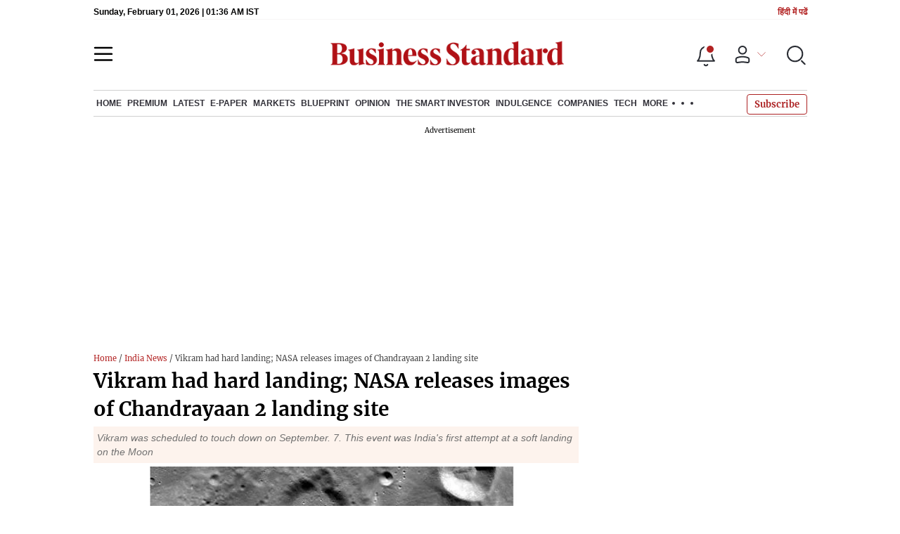

--- FILE ---
content_type: text/html; charset=utf-8
request_url: https://www.business-standard.com/article/pti-stories/vikram-had-hard-landing-nasa-releases-high-resolution-images-of-chandrayaan-2-landing-site-119092700151_1.html
body_size: 30927
content:
<!DOCTYPE html><html lang="en-US"><head><meta charSet="utf-8"/><link rel="preload" href="https://bsmedia.business-standard.com/include/_mod/site/html5/images/business-standard.png" as="image" fetchpriority="high"/><link rel="preconnect" href="https://bsmedia.business-standard.com"/><link rel="preconnect" href="https://securepubads.g.doubleclick.net"/><link rel="preconnect" href="https://www.googletagservices.com"/><link rel="preconnect" href="https://www.google-analytics.com"/><title>Vikram had hard landing; NASA releases images of Chandrayaan 2 landing site | Science and Envrionment News - Business Standard</title><link rel="icon" href="https://www.business-standard.com/bs-favicon.ico"/><link rel="icon" href="https://www.business-standard.com/favicon16x16-min.png" sizes="16x16"/><link rel="icon" href="https://www.business-standard.com/favicon32x32-min.png" sizes="32x32"/><link rel="icon" href="https://www.business-standard.com/android-chrome-192x192-min.png" sizes="192x192"/><link rel="apple-touch-icon" href="https://www.business-standard.com/apple-touch-icon-min.png"/><meta name="msapplication-TileImage" content="https://www.business-standard.com/android-chrome-192x192-min.png"/><link rel="mask-icon" href="https://www.business-standard.com/bs-favicon.ico" color="#000000"/><link rel="shortcut icon" href="https://www.business-standard.com/bs-favicon.ico"/><meta name="robots" content="noodp, noydir, max-image-preview:large"/><meta name="viewport" content="width=device-width, initial-scale=1.0, minimum-scale=1.0, maximum-scale=5.0"/><link rel="amphtml" href="https://www.business-standard.com/amp/article/pti-stories/vikram-had-hard-landing-nasa-releases-high-resolution-images-of-chandrayaan-2-landing-site-119092700151_1.html"/><link rel="canonical" href="https://www.business-standard.com/article/pti-stories/vikram-had-hard-landing-nasa-releases-high-resolution-images-of-chandrayaan-2-landing-site-119092700151_1.html"/><meta http-equiv="content-language" content="en-US"/><meta content="language code" http-equiv="Content-Language"/><meta name="theme-color" content="#000"/><meta name="website" content="https://www.business-standard.com"/><meta name="rating" content="General"/><meta name="copyright" content="www.business-standard.com"/><meta name="author" content="Business Standard"/><meta name="description" content="Vikram was scheduled to touch down on September. 7. This event was India&#x27;s first attempt at a soft landing on the Moon"/><meta name="keywords" content="Chandrayaan-2,Moon,Chandrayaan programme,LROC,Chandrayaan-1,Moon landing,goddard space,Simpelius N crater,Project Scientist Lunar Reconnaissance Orbiter Mission,National Aeronautics and Space Administration,United States,N crater,India,PTI,Simpelius crater,Manzinus C crater,John Keller,Goddard Space Flight Centre"/><meta name="news_keywords" content="Chandrayaan-2,Moon,Chandrayaan programme,LROC,Chandrayaan-1,Moon landing,goddard space,Simpelius N crater,Project Scientist Lunar Reconnaissance Orbiter Mission,National Aeronautics and Space Administration,United States,N crater,India,PTI,Simpelius crater,Manzinus C crater,John Keller,Goddard Space Flight Centre"/><meta property="og:type" content="website"/><meta property="og:title" content="Vikram had hard landing; NASA releases images of Chandrayaan 2 landing site"/><meta property="og:url" content="https://www.business-standard.com/article/pti-stories/vikram-had-hard-landing-nasa-releases-high-resolution-images-of-chandrayaan-2-landing-site-119092700151_1.html"/><meta property="og:description" content="Vikram was scheduled to touch down on September. 7. This event was India&#x27;s first attempt at a soft landing on the Moon"/><meta property="og:image" content="https://bsmedia.business-standard.com/_media/bs/img/article/2019-09/27/full/1569558741-1604.jpg"/><meta property="og:image:width" content="1200"/><meta property="og:image:height" content="627"/><meta property="twitter:image:src" content="https://bsmedia.business-standard.com/_media/bs/img/article/2019-09/27/full/1569558741-1604.jpg"/><meta property="twitter:card" content="summary_large_image"/><meta property="twitter:site" content="@bsindia"/><meta property="twitter:creator" content="@bsindia"/><meta property="twitter:title" content="Vikram had hard landing; NASA releases images of Chandrayaan 2 landing site"/><meta property="twitter:description" content="Vikram was scheduled to touch down on September. 7. This event was India&#x27;s first attempt at a soft landing on the Moon"/><meta property="article:published_time" content="2019-09-27T07:25:00+05:30"/><meta name="Last-Modified-Date" content="Fri, Sep 27, 2019"/><meta name="Last-Modified-Time" content="2019-09-27T10:02:28+05:30"/><meta http-equiv="Last-Modified" content="2019-09-27T10:02:28+05:30"/><meta http-equiv="Cache-Control" content="no-cache, no-store, must-revalidate"/><meta http-equiv="Expires" content="0"/><meta http-equiv="Pragma" content="no-cache"/><script type="application/ld+json">{"@context":"https://schema.org","@type":"NewsMediaOrganization","name":"Business Standard","url":"https://www.business-standard.com","sameAs":["https://www.facebook.com/bsindia","https://twitter.com/bsindia","https://www.youtube.com/user/BusinessStandardLtd","https://in.linkedin.com/company/business-standard","https://t.me/bsindiaofficial"],"logo":{"@type":"ImageObject","url":"https://www.business-standard.com/assets/web-assets/images/BSlogo600x60.png","width":"600","height":"60"}}</script><script type="application/ld+json">{"@context":"https://schema.org","@type":"WebPage","url":"https://www.business-standard.com/article/pti-stories/vikram-had-hard-landing-nasa-releases-high-resolution-images-of-chandrayaan-2-landing-site-119092700151_1.html","name":"Vikram had hard landing; NASA releases images of Chandrayaan 2 landing site","description":"Vikram was scheduled to touch down on September. 7. This event was India's first attempt at a soft landing on the Moon","keywords":"Chandrayaan-2,Moon,Chandrayaan programme,LROC,Chandrayaan-1,Moon landing,goddard space,Simpelius N crater,Project Scientist Lunar Reconnaissance Orbiter Mission,National Aeronautics and Space Administration,United States,N crater,India,PTI,Simpelius crater,Manzinus C crater,John Keller,Goddard Space Flight Centre"}</script><script type="application/ld+json">{"@context":"https://schema.org","@type":"SiteNavigationElement","name":["home","economy","finance","world news","premium","latest","e-paper","today's paper","markets","ipo","stock market news","commodities","cryptocurrency","mutual fund","stock companies list","blueprint","opinion","e-magazine","news","insights","photo story","reports","data","the podcast","all issues","features","books","opinion","the smart investor","indulgence","companies","tech","portfolio","bs decoded","partner content","personal finance","bs1000","web stories","india news","budget","management","specials","multimedia","the morning show","the banking show","video gallery","photo gallery","podcast","sports","cricket","industry","auto","banking","sme","agriculture","other news","lifestyle","immigration","aviation","entertainment","social viral","health","books","education","bs apps"],"url":["https://www.business-standard.com/","https://www.business-standard.com/economy","https://www.business-standard.com/finance","https://www.business-standard.com/world-news","https://www.business-standard.com/bs-premium","https://www.business-standard.com/latest-news","https://epaper.business-standard.com/","https://www.business-standard.com/todays-paper","https://www.business-standard.com/markets","https://www.business-standard.com/markets/ipo","https://www.business-standard.com/markets/stock-market-news","https://www.business-standard.com/markets/commodities","https://www.business-standard.com/markets/cryptocurrency","https://www.business-standard.com/markets/mutual-fund","https://www.business-standard.com/markets/stock-companies-list","https://www.business-standard.com/blueprint-defence-magazine","https://www.business-standard.com/blueprint-defence-magazine/opinion","https://www.business-standard.com/blueprint-defence-magazine/e-magazine","https://www.business-standard.com/blueprint-defence-magazine/news","https://www.business-standard.com/blueprint-defence-magazine/insights","https://www.business-standard.com/blueprint-defence-magazine/photostory","https://www.business-standard.com/blueprint-defence-magazine/reports","https://www.business-standard.com/blueprint-defence-magazine/data","https://www.business-standard.com/blueprint-defence-magazine/multimedia","https://www.business-standard.com/blueprint-defence-magazine/editions","https://www.business-standard.com/blueprint-defence-magazine/features","https://www.business-standard.com/blueprint-defence-magazine/books","https://www.business-standard.com/opinion","https://www.business-standard.com/markets/the-smart-investor","https://www.business-standard.com/indulgence-luxury-lifestyle","https://www.business-standard.com/companies","https://www.business-standard.com/technology","https://www.business-standard.com/portfolio","https://www.business-standard.com/bs-decoded","https://www.business-standard.com/content","https://www.business-standard.com/finance/personal-finance","https://www.business-standard.com/companies/bs-1000","https://www.business-standard.com/webstories","https://www.business-standard.com/india-news","https://www.business-standard.com/budget","https://www.business-standard.com/management","https://www.business-standard.com/specials","https://www.business-standard.com/multimedia","https://www.business-standard.com/shows/the-morning-show","https://www.business-standard.com/shows/banking-show","https://www.business-standard.com/video-gallery","https://www.business-standard.com/multimedia/photogallery/","https://www.business-standard.com/podcast","https://www.business-standard.com/sports","https://www.business-standard.com/cricket","https://www.business-standard.com/industry","https://www.business-standard.com/industry/auto","https://www.business-standard.com/industry/banking","https://www.business-standard.com/industry/sme","https://www.business-standard.com/industry/agriculture","https://www.business-standard.com/industry/news","https://www.business-standard.com/lifestyle","https://www.business-standard.com/immigration","https://www.business-standard.com/industry/aviation","https://www.business-standard.com/entertainment","https://www.business-standard.com/social-viral","https://www.business-standard.com/health","https://www.business-standard.com/book","https://www.business-standard.com/education","https://www.business-standard.com/apps"]}</script><script type="application/ld+json">{"@context":"https://schema.org","@type":"BreadcrumbList","itemListElement":[{"@type":"ListItem","position":1,"item":{"@id":"https://www.business-standard.com/","name":"Home"}},{"@type":"ListItem","position":2,"item":{"@id":"https://www.business-standard.com/india-news","name":"India News"}},{"@type":"ListItem","position":3,"item":{"name":"Vikram had hard landing; NASA releases images of Chandrayaan 2 landing site"}}]}</script><script type="application/ld+json">{"@context":"https://schema.org","@type":"NewsArticle","mainEntityOfPage":"https://www.business-standard.com/article/pti-stories/vikram-had-hard-landing-nasa-releases-high-resolution-images-of-chandrayaan-2-landing-site-119092700151_1.html","inLanguage":"en","headline":"Vikram had hard landing; NASA releases images of Chandrayaan 2 landing site","description":"Vikram was scheduled to touch down on September. 7. This event was India's first attempt at a soft landing on the Moon","keywords":"Chandrayaan-2,Moon,Chandrayaan programme,LROC,Chandrayaan-1,Moon landing,goddard space,Simpelius N crater,Project Scientist Lunar Reconnaissance Orbiter Mission,National Aeronautics and Space Administration,United States,N crater,India,PTI,Simpelius crater,Manzinus C crater,John Keller,Goddard Space Flight Centre","articleSection":"Science and Environment","url":"https://www.business-standard.com/article/pti-stories/vikram-had-hard-landing-nasa-releases-high-resolution-images-of-chandrayaan-2-landing-site-119092700151_1.html","image":"https://bsmedia.business-standard.com/_media/bs/img/article/2019-09/27/full/1569558741-1604.jpg","datePublished":"2019-09-27T07:25:00+05:30","dateModified":"2019-09-27T10:02:28+05:30","articleBody":"NASA on Friday released high-resolution images captured by its Lunar Reconnaissance Orbiter Camera (LROC) during its flyby of the lunar region where India&#39;s ambitious Chandrayaan 2 mission attempted a soft landing near the Moon&#39;s uncharted south pole, and found Vikram had a hard landing.The Vikram lander module attempted a soft landing on a small patch of lunar highland smooth plains between Simpelius N and Manzinus C craters before losing communication with ISRO on September 7.&quot;Vikram had a hard landing and the precise location of the spacecraft in the lunar highlands has yet to be determined, NASA said.The scene was captured from a Lunar Reconnaissance Orbiter Camera Quickmap fly-around of the targeted landing site image width is about 150 kilometres across the centre.Vikram was scheduled to touch down on September. 7. This event was India&#39;s first attempt at a soft landing on the Moon. The site was located about 600 kilometres from the south pole in a relatively ancient terrain, according to the US space agency.The LRO passed over the landing site on September 17 and acquired a set of high-resolution images of the area; so far the LROC team has not been able to locate or image the lander.&nbsp;Our @LRO_NASA mission imaged the targeted landing site of India&rsquo;s Chandrayaan-2 lander, Vikram. The images were taken at dusk, and the team was not able to locate the lander. More images will be taken in October during a flyby in favorable lighting. More: https://t.co/1bMVGRKslp pic.twitter.com/kqTp3GkwuM&mdash; NASA (@NASA) September 26, 2019LRO will next fly over the landing site on October 14 when lighting conditions will be more favourable, John Keller, Deputy Project Scientist Lunar Reconnaissance Orbiter Mission, Goddard Space Flight Centre, told PTI via email.&nbsp;&quot;It was dusk when the landing area was imaged and thus large shadows covered much of the terrain; it is possible that the Vikram lander is hiding in a shadow. The lighting will be favourable when LRO passes over the site in October and once again attempts to locate and image the lander,&quot; NASA said.","author":[{"name":"Press Trust of India","url":"https://www.business-standard.com/author/press-trust-of-india","@type":"Person"}],"publisher":{"@type":"NewsMediaOrganization","name":"Business Standard","url":"https://www.business-standard.com","logo":{"@type":"ImageObject","width":"600","height":"60","url":"https://www.business-standard.com/assets/web-assets/images/BSlogo600x60.png"}},"associatedMedia":{"@type":"imageObject","url":"https://bsmedia.business-standard.com/_media/bs/img/article/2019-09/27/full/1569558741-1604.jpg","caption":"NASA capture image of Vikram's landing site. Photo: NASA twitter","description":"NASA capture image of Vikram's landing site. Photo: NASA twitter","width":"620","height":"464"}}</script><link rel="preload" href="https://bsmedia.business-standard.com/_media/bs/img/article/2019-09/27/full/1569558741-1604.jpg?im=FeatureCrop,size=(826,465)" as="image" fetchPriority="high"/><meta name="next-head-count" content="56"/><link rel="preload" href="/_next/static/css/467c58041173b24f.css" as="style"/><link rel="stylesheet" href="/_next/static/css/467c58041173b24f.css" data-n-g=""/><link rel="preload" href="/_next/static/css/1bee1dea4db9fa20.css" as="style"/><link rel="stylesheet" href="/_next/static/css/1bee1dea4db9fa20.css"/><link rel="preload" href="/_next/static/css/47d81bd9cf989b38.css" as="style"/><link rel="stylesheet" href="/_next/static/css/47d81bd9cf989b38.css"/><link rel="preload" href="/_next/static/css/a0eff55177daec17.css" as="style"/><link rel="stylesheet" href="/_next/static/css/a0eff55177daec17.css"/><link rel="preload" href="/_next/static/css/5578742304f826c6.css" as="style"/><link rel="stylesheet" href="/_next/static/css/5578742304f826c6.css"/><link rel="preload" href="/_next/static/css/6d26f549d456d1b2.css" as="style"/><link rel="stylesheet" href="/_next/static/css/6d26f549d456d1b2.css"/><link rel="preload" href="/_next/static/css/910ba75da708deb4.css" as="style"/><link rel="stylesheet" href="/_next/static/css/910ba75da708deb4.css"/><link rel="preload" href="/_next/static/css/36f77a224062cbb6.css" as="style"/><link rel="stylesheet" href="/_next/static/css/36f77a224062cbb6.css"/><noscript data-n-css=""></noscript><script defer="" nomodule="" src="/_next/static/chunks/polyfills-c67a75d1b6f99dc8.js"></script><script defer="" src="/_next/static/chunks/14890-1c48e0fa2637f405.js"></script><script defer="" src="/_next/static/chunks/77236-9b7d1e99ec4babc3.js"></script><script defer="" src="/_next/static/chunks/9473-35903fd81969ec64.js"></script><script defer="" src="/_next/static/chunks/85518-7586a3fe744a1a72.js"></script><script defer="" src="/_next/static/chunks/12980-9fb696842f737324.js"></script><script defer="" src="/_next/static/chunks/63288.a0e0759cad7b2b46.js"></script><script defer="" src="/_next/static/chunks/19132.39800c2d2367df6a.js"></script><script defer="" src="/_next/static/chunks/87302.77805056a621c852.js"></script><script defer="" src="/_next/static/chunks/17539-14692edb11303326.js"></script><script defer="" src="/_next/static/chunks/21227-4ce0b3d82c5524fd.js"></script><script defer="" src="/_next/static/chunks/40186.3adeb5ccfe923f1e.js"></script><script defer="" src="/_next/static/chunks/75194.5ca582f541cbad7a.js"></script><script defer="" src="/_next/static/chunks/46869.c39139afbf37b7c4.js"></script><script defer="" src="/_next/static/chunks/44441.06d517d288081772.js"></script><script defer="" src="/_next/static/chunks/80228.45ed5d1fd96e779d.js"></script><script defer="" src="/_next/static/chunks/61428.4011c52fbb8be223.js"></script><script defer="" src="/_next/static/chunks/23772.19983bb59eed70d2.js"></script><script defer="" src="/_next/static/chunks/58533.63e7e2181f4102ae.js"></script><script defer="" src="/_next/static/chunks/49086-3705007fdcc336ec.js"></script><script defer="" src="/_next/static/chunks/95292-cd3b54add32ca836.js"></script><script defer="" src="/_next/static/chunks/57096.bf4e495b21713d4d.js"></script><script defer="" src="/_next/static/chunks/23094.18189987f2f84b0e.js"></script><script defer="" src="/_next/static/chunks/25935-a15d53f73e00d311.js"></script><script defer="" src="/_next/static/chunks/58410.e8c2684bd72e4201.js"></script><script defer="" src="/_next/static/chunks/26909.f9c7daa012c3c110.js"></script><script defer="" src="/_next/static/chunks/25675-f03ed679cfb30f87.js"></script><script defer="" src="/_next/static/chunks/17240.32cbbb60147aa940.js"></script><script defer="" src="/_next/static/chunks/19730.f051b10bb39fcd5d.js"></script><script defer="" src="/_next/static/chunks/40761.322e6ca82f42654d.js"></script><script defer="" src="/_next/static/chunks/41369.e6c5b5185d08bccd.js"></script><script defer="" src="/_next/static/chunks/17241.1587fe136981bf78.js"></script><script defer="" src="/_next/static/chunks/49950.8d176830733bb597.js"></script><script defer="" src="/_next/static/chunks/47257.a241de85ec273496.js"></script><script defer="" src="/_next/static/chunks/9669-ea0f85f96403c18c.js"></script><script defer="" src="/_next/static/chunks/76646-91c1f277464b148b.js"></script><script defer="" src="/_next/static/chunks/46455.9a31740a5df5423a.js"></script><script defer="" src="/_next/static/chunks/3505.14fe7c04fa3965d7.js"></script><script defer="" src="/_next/static/chunks/52735.cfc71e9aa936a907.js"></script><script defer="" src="/_next/static/chunks/11310.db3756c9371691e7.js"></script><script src="/_next/static/chunks/webpack-daf772da3d7c195f.js" defer=""></script><script src="/_next/static/chunks/framework-dd9c457f9a0c7519.js" defer=""></script><script src="/_next/static/chunks/main-c22debd438d29cf7.js" defer=""></script><script src="/_next/static/chunks/pages/_app-7b20d708794df476.js" defer=""></script><script src="/_next/static/chunks/pages/%5Bcat%5D/%5Bsubcategory%5D/%5B...slug%5D-eaf86913edd294ef.js" defer=""></script><script src="/_next/static/632910b84ce6ec6e8dd90fe20670d99c0fddb9db/_buildManifest.js" defer=""></script><script src="/_next/static/632910b84ce6ec6e8dd90fe20670d99c0fddb9db/_ssgManifest.js" defer=""></script></head><body><div id="__next"><div><div><div class=""></div><header class="header_sectiondiv__WPrjR section-div full-section header-section "><div class="today_headlogotmstmp__223aM" style="min-height:12px"><div class="today_topleftel__wvskF"><span>Friday, January 02, 2026 | 09:09 PM IST</span><small><a href="https://hindi.business-standard.com/" target="_blank">हिंदी में पढें</a></small></div></div><div class="undefined header_headerTopbar__iRN5q undefined headerabt "><div class="header_justifycontentstart__b3nr3 d-flex  "><div class="header_menuhamburger__fC39W menuhamburger"><svg width="28" height="21" viewBox="0 0 28 21" fill="none" xmlns="http://www.w3.org/2000/svg"><path d="M25.9575 2L2 2" stroke="black" stroke-width="2.5" stroke-linecap="round"></path><path d="M25.9575 10.8264L2 10.8264" stroke="black" stroke-width="2.5" stroke-linecap="round"></path><path d="M26 19.4775L2.00045 19.4775" stroke="black" stroke-width="2.5" stroke-linecap="round"></path></svg></div></div><div class="bg-overlay"></div><div id="menuSidebar" class="menuSidebar "></div><style> 
          .menuSidebar { top: 0px; width: 90%; z-index: 1; height: auto; position: fixed; transform: translate(-130%, 0); display: block; left: 0%; overflow-y: scroll; transition: all 0.6s ease; z-index: 65; background-color: #fff; box-shadow: 0px 2px 8px 0px rgba(60, 64, 67, 0.25); border-radius: 4px; } @media (max-width: 1024px) { .menuSidebar { position: fixed; top: 0; max-height: 100vh; border-radius: 0px; } } @media (min-width: 768px) { .menuSidebar:-webkit-scrollbar { width: 5px; } .menuSidebar:-webkit-scrollbar-thumb { background-color: #c2c2c2; -webkit-border-radius: 5px; border-radius: 5px; outline: 1px solid #c2c2c2; } } .menuSidebar.show { z-index: 9999; left: 0; transform: translate(0%, 0); right: 0; margin: 0 auto; }   
          .menuSidebar::-webkit-scrollbar { display: none; }    
          @media (min-width:1025px) {
            .menuSidebar.show {
                 min-height:545px;
                 min-width:1080px
            }
          }
          @media (max-width:1024px) {
            .menuSidebar.show {
              min-height:640px;
              min-width:100%;
            }
            .menuSidebar {
               width:100%;
            }
          }
          </style><div class="header_adslogo__lSOL1" style="width:175px;height:60px"></div><div class="logo-div"><a href="https://www.business-standard.com" class="header_brndlogo__RdIT_"><img alt="Business Standard" title="Business Standard" src="https://bsmedia.business-standard.com/include/_mod/site/html5/images/business-standard.png" height="48" width="390"/></a></div><div class="header_adslogo__lSOL1" style="width:175px;height:60px"> <!-- --> </div><div class="header_headericn__w8TeW headericn"><div class="icons d-flex"><div class="notificationdiv active"><img alt="Notification Icon" title="Notification" height="32" src="https://www.business-standard.com/assets/web-assets/icons/notification.svg" width="32" loading="lazy"/></div><a href="#" class="d-flex userprofiletext" id="profile_area"><img alt="userprofile Icon" title="User" height="32" src="https://www.business-standard.com/assets/web-assets/icons/user-profile.svg" width="32" loading="lazy"/><i class="arrowdownicon"></i></a><img alt="Search" title="Search_Icon" height="32" style="cursor:pointer" src="https://www.business-standard.com/assets/web-assets/icons/search.svg" width="32" loading="lazy"/></div><style> 
       
      .icons {display: flex;justify-content: space-between;align-items: center;}
      .icons .notificationdiv {position: relative;cursor: pointer;padding-top: 7px;}
      .icons .notificationdiv:after {
        background: #b22222;
        border-radius: 10px;
        content: "";
        height: 10px;
        left: auto;
        position: absolute;
        right: 5px;
        top: 8px;
        width: 10px;
       }
      .icons .notificationdiv:before {
        background: #fff;
        border-radius: 20px;
        content: "";
        height: 15px;
        position: absolute;
        right: 4px;
        top: 6px;
        width: 15px;
      }
      .icons .userprofiletext {
        display: flex;
        align-items: center;
        font-family: Arial;
        font-size: 14px;
        padding: 0 20px 0 20px;
      }

      .userprofiletext .arrowdownicon {
        background-image: url("data:image/svg+xml,%3Csvg width='19' height='11' viewBox='0 0 19 11' fill='none' xmlns='http://www.w3.org/2000/svg'%3E%3Cpath d='M1 1L9.48528 9.48528L17.9706 1' stroke='%23B22222' strokeWidth='2' stroke-linecap='round' stroke-linejoin='round'/%3E%3C/svg%3E");
        background-repeat: no-repeat;
        background-size: 12px;
        display: inline-block;
        height: 8px;
        margin: 0 0 0 5px;
        width: 18px;
      }

      @media (max-width:1280px) { 
        .icons .userprofiletext { padding: 0 9px; }
      }

      @media (max-width:767px){
        .icons { justify-content: space-around; align-items: flex-start; gap: 7px; }
        .icons .notificationdiv:after {height: 7px;right: 5px;top: 0px; width: 7px;}
        .icons .notificationdiv:before {right: 5px;top: 0px;height: 8px;width: 8px;}
        .icons .userprofiletext { padding: 0px 0px 0 0px;}
        .icons img {max-width: 24px;height: 24px;margin-top: 0px;}
        .icons .notificationdiv {     padding-top: 0px; } 
      }

      </style></div></div><div class="navigationlisting header_navigationlisting__ZU68j "><a href="https://www.business-standard.com" class="header_stickylogo__QMlKl sticky-logo"><img loading="lazy" width="67" height="56" src="https://www.business-standard.com/assets/web-assets/images/logo-bs.jpg" alt="BS_logo" title="BS_logo"/></a><ul id="appendseconnav" class="scrlhide"><li><a class=" " href="https://www.business-standard.com/"> <!-- -->Home<!-- --> </a><div class="header_submenu__KCO9X navsubmenu"><ul><li><a href="https://www.business-standard.com/economy">Economy</a></li><li><a href="https://www.business-standard.com/finance">Finance</a></li><li><a href="https://www.business-standard.com/world-news">World News</a></li></ul></div></li><li><a class=" " href="https://www.business-standard.com/bs-premium"> <!-- -->Premium<!-- --> </a></li><li><a class=" " href="https://www.business-standard.com/latest-news"> <!-- -->Latest<!-- --> </a></li><li><a class="epaper-link" target="_blank" href="https://epaper.business-standard.com/"> <!-- -->E-Paper</a><div class="header_submenu__KCO9X navsubmenu"><ul><li><a class="" target="_blank" href="https://epaper.business-standard.com/"> <!-- -->E-Paper</a></li><li><a href="https://www.business-standard.com/todays-paper">Today&#x27;s Paper</a></li></ul></div></li><li><a class=" " href="https://www.business-standard.com/markets"> <!-- -->Markets<!-- --> </a><div class="header_submenu__KCO9X navsubmenu"><ul><li><a href="https://www.business-standard.com/markets/ipo">IPO</a></li><li><a href="https://www.business-standard.com/markets/stock-market-news">Stock Market News</a></li><li><a href="https://www.business-standard.com/markets/commodities">Commodities</a></li><li><a href="https://www.business-standard.com/markets/cryptocurrency">Cryptocurrency</a></li><li><a href="https://www.business-standard.com/markets/mutual-fund">Mutual Fund</a></li><li><a href="https://www.business-standard.com/markets/stock-companies-list">Stock Companies list</a></li></ul></div></li><li><a class=" " href="https://www.business-standard.com/blueprint-defence-magazine"> <!-- -->Blueprint<!-- --> </a><div class="header_submenu__KCO9X navsubmenu"><ul><li><a href="https://www.business-standard.com/blueprint-defence-magazine/opinion">Opinion</a></li><li><a href="https://www.business-standard.com/blueprint-defence-magazine/e-magazine">E-Magazine</a></li><li><a href="https://www.business-standard.com/blueprint-defence-magazine/news">News</a></li><li><a href="https://www.business-standard.com/blueprint-defence-magazine/insights">Insights</a></li><li><a href="https://www.business-standard.com/blueprint-defence-magazine/photostory">Photo Story</a></li><li><a href="https://www.business-standard.com/blueprint-defence-magazine/reports">Reports</a></li><li><a href="https://www.business-standard.com/blueprint-defence-magazine/data">Data</a></li><li><a href="https://www.business-standard.com/blueprint-defence-magazine/multimedia">THE PODCAST</a></li><li><a href="https://www.business-standard.com/blueprint-defence-magazine/editions">All Issues</a></li><li><a href="https://www.business-standard.com/blueprint-defence-magazine/features">Features</a></li><li><a href="https://www.business-standard.com/blueprint-defence-magazine/books">Books</a></li></ul></div></li><li><a class=" " href="https://www.business-standard.com/opinion"> <!-- -->Opinion<!-- --> </a></li><li><a class=" " href="https://www.business-standard.com/markets/the-smart-investor"> <!-- -->The Smart Investor<!-- --> </a></li><li><a class=" " href="https://www.business-standard.com/indulgence-luxury-lifestyle"> <!-- -->Indulgence<!-- --> </a></li><li><a class=" " href="https://www.business-standard.com/companies"> <!-- -->Companies<!-- --> </a></li><li><a class=" " href="https://www.business-standard.com/technology"> <!-- -->Tech<!-- --> </a></li><li class="header_headmore__g_wCT"><a class="header_hdrmore__mWrtW">More <span></span> <span></span> <span></span></a><div class="header_dropdowndiv__V74Fg"><ul class="mb-0 text-end ps-0"><li><a href="https://www.business-standard.com/portfolio" class="font-inter"> <!-- -->Portfolio<!-- --> </a></li><li><a href="https://www.business-standard.com/bs-decoded" class="font-inter"> <!-- -->BS Decoded<!-- --> </a></li><li><a href="https://www.business-standard.com/content" class="font-inter"> <!-- -->Partner Content<!-- --> </a></li><li><a href="https://www.business-standard.com/finance/personal-finance" class="font-inter"> <!-- -->Personal Finance<!-- --> </a></li><li><a href="https://www.business-standard.com/companies/bs-1000" class="font-inter"> <!-- -->BS1000<!-- --> </a></li><li><a href="https://www.business-standard.com/webstories" class="font-inter"> <!-- -->Web Stories<!-- --> </a></li><li><a href="https://www.business-standard.com/india-news" class="font-inter"> <!-- -->India News<!-- --> </a></li><li><a href="https://www.business-standard.com/budget" class="font-inter"> <!-- -->Budget<!-- --> </a></li><li><a href="https://www.business-standard.com/management" class="font-inter"> <!-- -->Management<!-- --> </a></li><li><a href="https://www.business-standard.com/specials" class="font-inter"> <!-- -->Specials<!-- --> </a></li><li><a href="https://www.business-standard.com/multimedia" class="font-inter"> <!-- -->Multimedia<!-- --> </a></li><li><a href="https://www.business-standard.com/sports" class="font-inter"> <!-- -->Sports<!-- --> </a></li><li><a href="https://www.business-standard.com/cricket" class="font-inter"> <!-- -->Cricket<!-- --> </a></li><li><a href="https://www.business-standard.com/industry" class="font-inter"> <!-- -->Industry<!-- --> </a></li><li><a href="https://www.business-standard.com/lifestyle" class="font-inter"> <!-- -->Lifestyle<!-- --> </a></li><li><a href="https://www.business-standard.com/immigration" class="font-inter"> <!-- -->Immigration<!-- --> </a></li><li><a href="https://www.business-standard.com/industry/aviation" class="font-inter"> <!-- -->Aviation<!-- --> </a></li><li><a href="https://www.business-standard.com/entertainment" class="font-inter"> <!-- -->Entertainment<!-- --> </a></li><li><a href="https://www.business-standard.com/social-viral" class="font-inter"> <!-- -->Social Viral<!-- --> </a></li><li><a href="https://www.business-standard.com/health" class="font-inter"> <!-- -->Health<!-- --> </a></li><li><a href="https://www.business-standard.com/book" class="font-inter"> <!-- -->Books<!-- --> </a></li><li><a href="https://www.business-standard.com/education" class="font-inter"> <!-- -->Education<!-- --> </a></li><li><a href="https://www.business-standard.com/apps" class="font-inter"> <!-- -->BS Apps<!-- --> </a></li></ul></div></li></ul></div><style>
       
         .navsubmenu ul li a {
            padding: 8px 8px 8px 0 !important;
         }
         @media (min-width:768px) {
            .navsubscribe .secondaryNav li:last-child {
              margin-right: 0px !important;
            }
         }
         .navsubscribe ul li:last-child { 
          padding-right: 10px !important;
         }
        .navsubscribe ul li ul li:last-child {
          padding-right: 10px !important;
        }
           .header-active .sticky-logo {
                   display:inline-block;
              }  
            .header-active .scrlhide {
                 transform: translate3d(75px,0,0);
            }
       
            .header-active .menuhamburger {
                  transform: translate3d(0px,73px,0);
                  z-index:10;
            }
            @media (min-width:768px) and (max-width:1024px) {  
         
              .header-active .menuhamburger {
                transform: translate3d(-3px,49px,0);
                z-index:10;
          }
             
            }
            @media (max-width:767px) {
            
             
                .header-active .secondaryNav.scrlhide {margin-left: 0;}
                .header-active .secondaryNav li:last-child {margin-right: 90px !important;}
                .header-active .sticky-logo {
                      display:none;
                } 
                .header-active .scrlhide {
                  transform: translate3d(0px,0,0);
                  margin-left: 30px;
              }
              .header-active .menuhamburger {
                transform: translate3d(3px, 40px, 0);
             }
             .header-active header.header-section {
              top: -44px;
             }
             .header-active header.header-section.bpheader { 
                top: -59px;     
             }
             .header-active header.header-section.bpheader .menuhamburger { 
              transform: translate3d(3px, 47px, 0);
             }
            }
                
            @media (min-width:768px) and (max-width:1024px) {  
       
              .scrollbarListspotlight {
                  overflow:hidden;
              }
            }


            @media (min-width:1024px) and (max-width:1280px) {  
            .header-active .navigationlisting ul li {margin-right: 0;}
            .header-active .navigationlisting ul li a {font-size: 11px;}
            }
            @media (min-width:768px) {
              .headericn {
                min-width:160px;
              }
              .header-active .secondaryNav.scrlhide {transform: translate3d(0, 0, 0);}
              .header-active ul li.dflticonlast{ margin-right: 160px !important; }
            }
           @media (min-width:1180px) and (max-width:1280px) {
             .header-active .navigationlisting .navsubmenu {
               width: 1015px !important;
             }
           }
          @media (min-width:1281px) {
             .header-active .navigationlisting .navsubmenu {
               width: 1180px !important;
             }
           }
           @media (max-width: 1024px) {
            #secondaryNav{display:none;}
        }

         @media (min-width:1281px) and (max-width:1365px) {  
           .header-active .navigationlisting ul li a {
             padding: 12px 5px !important;
            }
          }
      </style></header><div id="scrolltrget"> </div><div class="wrapper unsubscribed_Open_In_App"><div class="MobApp"><div class="infinite-scroll-component__outerdiv"><div class="infinite-scroll-component " style="height:auto;overflow:auto;-webkit-overflow-scrolling:touch"><div meta="[object Object]" currentArticleData="[object Object]"><div class="hide-on-mobile"></div><section class="section-flex story-col"><div class="flex-70"><div class="breadcrumbcol"><div><div class="breadcrum"> <a href="/" class="bact">Home</a> / <a  href="/india-news" class="bact">India News</a> / Vikram had hard landing; NASA releases images of Chandrayaan 2 landing site</div></div></div><div><div class="MainStory_storydetail__uDFCx storydetail"><h1 class="MainStory_stryhdtp__frNSf stryhdtp">Vikram had hard landing; NASA releases images of Chandrayaan 2 landing site</h1><h2 class="MainStory_strydsc__P6kfv strydsc">Vikram was scheduled to touch down on September. 7. This event was India&#x27;s first attempt at a soft landing on the Moon</h2><div class="show-on-mobile"></div><div id="above_feature_image_banner-0"></div><div class="MainStory_storyimage__qkAq3"><div class="MainStory_positionrelative__jOIzS"><i class="img-sizer"></i><img class="img-fluid w-100 lazy-img" src="https://bsmedia.business-standard.com/_media/bs/img/article/2019-09/27/full/1569558741-1604.jpg?im=FeatureCrop,size=(826,465)" title="Chandrayaan-2" alt="NASA capture image of Vikram&#x27;s landing site. Photo: NASA twitter" width="826" height="465"/><div class="MainStory_strlabel__iEDZ4"></div></div><p class="MainStory_captiontext__pELgL captiontext">NASA capture image of Vikram&#x27;s landing site. Photo: NASA twitter</p></div><span class="MainStory_dtlauthinfo__u_CUx"><a href="https://www.business-standard.com/author/search/keyword/press-trust-of-india"><span class="font-bold">Press Trust of India</span></a><span style="color:#b22222"> <!-- -->Washington<!-- --> </span></span><div class="MainStory_autdtl__BefDN"><div class="MetaPost_storymeta__araBu storymeta"><div class="meta-info" data-updatedtime="2019-09-27T10:02:28+05:30" data-expandedtime="Updated: Sep 27 2019 | 10:02 AM IST" data-updatedlongtime="Sep 27 2019">2 min read <!-- --> Last Updated : <!-- -->Sep 27 2019 | 10:02 AM<!-- --> IST</div><div class="MetaPost_metaactions__h2__T metaactions"></div></div></div><div class="MainStory_storycontent__Pe3ys storycontent"><div id="parent_top_div" style="margin:0 0"><div style="min-height:250px" id="between_article_content_2-0"><div class="advertisement-bg storyadsprg"></div></div><p>
	NASA on Friday released high-resolution images captured by its Lunar Reconnaissance Orbiter Camera (LROC) during its flyby of the lunar region where India&#x27;s ambitious Chandrayaan 2 mission attempted a soft landing near the Moon&#x27;s uncharted south pole, and found Vikram had a hard landing.</p>
<p>
	The Vikram lander module attempted a soft landing on a small patch of lunar highland smooth plains between Simpelius N and Manzinus C craters before losing communication with ISRO on September 7.</p>
<p>
	&quot;Vikram had a hard landing and the precise location of the spacecraft in the lunar highlands has yet to be determined, NASA said.</p>
<p>
	The scene was captured from a Lunar Reconnaissance Orbiter Camera Quickmap fly-around of the targeted landing site image width is about 150 kilometres across the centre.</p>
<p>
	Vikram was scheduled to touch down on September. 7. This event was India&#x27;s first attempt at a soft landing on the Moon. The site was located about 600 kilometres from the south pole in a relatively ancient terrain, according to the US space agency.</p>
<p>
	The LRO passed over the landing site on September 17 and acquired a set of high-resolution images of the area; so far the LROC team has not been able to locate or image the lander.</p>
<p>
	 </p>
<div></div><span style="display:block;height:1px"> </span><div style="min-height:250px" id="between_article_content_3-0"><div class="advertisement-bg storyadsprg"></div></div><div><blockquote class="twitter-tweet">
	<p dir="ltr" lang="en">
		Our <a href="https://twitter.com/LRO_NASA?ref_src=twsrc%5Etfw" rel="nofollow" target="_blank">@LRO_NASA</a> mission imaged the targeted landing site of India’s Chandrayaan-2 lander, Vikram. The images were taken at dusk, and the team was not able to locate the lander. More images will be taken in October during a flyby in favorable lighting. More: <a href="https://t.co/1bMVGRKslp" rel="nofollow" target="_blank">https://t.co/1bMVGRKslp</a> <a href="https://t.co/kqTp3GkwuM" rel="nofollow" target="_blank">pic.twitter.com/kqTp3GkwuM</a></p>
	— NASA (@NASA) <a href="https://twitter.com/NASA/status/1177326999657943060?ref_src=twsrc%5Etfw" rel="nofollow" target="_blank">September 26, 2019</a></blockquote></div>
<!-- --> <!-- --> <br/>
LRO will next fly over the landing site on October 14 when lighting conditions will be more favourable, John Keller, Deputy Project Scientist Lunar Reconnaissance Orbiter Mission, Goddard Space Flight Centre, told PTI via email.
<p>
	 </p>
<p>
	&quot;It was dusk when the landing area was imaged and thus large shadows covered much of the terrain; it is possible that the Vikram lander is hiding in a shadow. The lighting will be favourable when LRO passes over the site in October and once again attempts to locate and image the lander,&quot; NASA said.</p></div><div class="latestnews_stryalsoread__HlMna"><div class="latestnews_recommendsection__1ZpG_ recommendsection"><div class="latestnews_alsoreadheading__tScqk alsoreadheading"><h3 class="section-title"><span>More From This Section</span></h3></div><button class="latestnews_slidearrow__b6nPH prevBtn" id="slide-arrow-next-other_section0"></button><button class="latestnews_slidearrow__b6nPH latestnews_slidearrownxt__sEt76 nextBtn" id="slide-arrow-prev-other_section0"></button><div class="latestnews_scrollbarList__Lm9h4 ulContainer slides-container" id="slides-container-other_section0"><div class="d-flex cardlist storylatestnews latestnews_storylatestnews___5wnY  slide-other_section0 "><a href="https://www.business-standard.com/article/pti-stories/planned-for-six-months-india-s-mars-mission-mangalyaan-completes-five-years-119092401211_1.html"><div class="alsoReadImage" style="position:relative"><img src="https://www.business-standard.com/assets/web-assets/images/Business_Standard_1_328x185.jpg" alt="Meant to last just 6 months, Mangalyaan has now completed 5 years in orbit" title="Meant to last just 6 months, Mangalyaan has now completed 5 years in orbit" loading="lazy"/></div><h2 class="latestnews_smallcardtitle__gdkeR smallcardtitle" style="cursor:pointer">Meant to last just 6 months, Mangalyaan has now completed 5 years in orbit</h2></a></div><div class="d-flex cardlist storylatestnews latestnews_storylatestnews___5wnY  slide-other_section0 "><a href="https://www.business-standard.com/article/pti-stories/pm-modi-pledges-to-more-than-double-india-s-non-fossil-fuel-target-to-450-gw-119092301295_1.html"><div class="alsoReadImage" style="position:relative"><img src="https://www.business-standard.com/assets/web-assets/images/Business_Standard_1_328x185.jpg" alt="Modi pledges to more than double India&#x27;s non-fossil fuel target to 450 GW" title="Modi pledges to more than double India&#x27;s non-fossil fuel target to 450 GW" loading="lazy"/></div><h2 class="latestnews_smallcardtitle__gdkeR smallcardtitle" style="cursor:pointer">Modi pledges to more than double India&#x27;s non-fossil fuel target to 450 GW</h2></a></div><div class="d-flex cardlist storylatestnews latestnews_storylatestnews___5wnY  slide-other_section0 "><a href="https://www.business-standard.com/article/pti-stories/climate-change-may-cause-water-scarcity-for-india-s-power-plants-study-119092300341_1.html"><div class="alsoReadImage" style="position:relative"><img src="https://www.business-standard.com/assets/web-assets/images/Business_Standard_1_328x185.jpg" alt="Climate change may cause water shortage for India&#x27;s power plants: Report" title="Climate change may cause water shortage for India&#x27;s power plants: Report" loading="lazy"/></div><h2 class="latestnews_smallcardtitle__gdkeR smallcardtitle" style="cursor:pointer">Climate change may cause water shortage for India&#x27;s power plants: Report</h2></a></div><div class="d-flex cardlist storylatestnews latestnews_storylatestnews___5wnY  slide-other_section0 "><a href="https://www.business-standard.com/article/pti-stories/collision-between-asteroids-sparked-earth-s-biodiversity-study-119091900518_1.html"><div class="alsoReadImage" style="position:relative"><img src="https://www.business-standard.com/assets/web-assets/images/Business_Standard_1_328x185.jpg" alt="Collision between asteroids sparked Earth&#x27;s biodiversity, reveals study" title="Collision between asteroids sparked Earth&#x27;s biodiversity, reveals study" loading="lazy"/></div><h2 class="latestnews_smallcardtitle__gdkeR smallcardtitle" style="cursor:pointer">Collision between asteroids sparked Earth&#x27;s biodiversity, reveals study</h2></a></div></div></div></div><style> 
                .storylatestnews {flex: 0 0 27%;}
                .storylatestnews .alsoReadImage { margin: 0 !important; }
                .storylatestnews .smallcardtitle {padding-bottom: 5px !important; color:#282B32;}
                .slides-container {
                  display: flex;
                  list-style: none;
                  margin-bottom: 15px !important;
                  overflow: scroll;
                  padding: 0;
                  scroll-behavior: smooth;
                  width: 100%;
              }
                .recommendsection .slides-container {
                 margin-bottom: 0 !important;
                }
               .alsoreadheading h3 {font-size:20px;color: #0D0D0D;}

               .alsoreadheading h3:after {top: 18px;}
               .recommendsection button {
                  top: 10px;
                   }
                  
                 @media (max-width:767px) {
                  .alsoreadheading h3 {font-size:16px !important;color:#0D0D0D;}
                  .alsoreadheading span {padding-left: 0;}
                  .alsoreadheading span:after {display: none;}
                   .storylatestnews {flex: 0 0 40%; margin: 0 0 0 10px !important;}
                   .alsoreadheading h3:after {
                   width: 88%;
                   }
                   .recommendsection button {
                   top: 12px;
                   }
                  }
              </style></div><style> 
               
                  .wrap-iframe {
                    overflow: hidden;
                    padding-top: 56.25%;
                    position: relative;
                    width: 100%;
                  }
                  .wrap-iframe iframe {
                    bottom: 0;
                    height: 100%;
                    left: 0;
                    position: absolute;
                    right: 0;
                    top: 0;
                    width: 100%;
                  }
                  .read_more { 
                     display:block;
                     margin:10px 0;
                  }
                  .whtsclick { 
                    text-align: center;
                     padding: 10px 0 0px;}
                  .whtsclick a { 
                      color: #b22222 !important;
                   }
                   @media (max-width:767px) {
                    .whtsclick {
                      padding: 13px 0 14px;
                    }   
                   }
              </style><div class="MainStory_topiclisting__Pomc9"><span><strong>Topics :</strong><a href="https://www.business-standard.com/about/what-is-chandrayaan-2"><span> <!-- -->Chandrayaan-2</span></a><a href="https://www.business-standard.com/about/who-is-vikram-sarabhai"><span> <!-- -->Vikram Sarabhai</span></a><a href="https://www.business-standard.com/topic/isro"><span> <!-- -->ISRO</span></a><a href="https://www.business-standard.com/topic/nasa"><span> <!-- -->NASA</span></a><a href="https://www.business-standard.com/topic/moon"><span> <!-- -->moon</span></a><a href="https://www.business-standard.com/topic/indian-space-research-organisation"><span> <!-- -->Indian Space Research Organisation</span></a></span></div><p class="whtsclick"><a href="https://t.me/bsindiaofficial" target="_blank">Don&#x27;t miss the most important news and views of the day. Get them on our  <svg style="margin:0px 4px 0px 6px;transform:translate(-1px, 5px)" width="20" height="20" viewBox="0 0 32 32" fill="none" xmlns="http://www.w3.org/2000/svg"><circle cx="16" cy="16" r="16" fill="#22A7E9"></circle><path fill-rule="evenodd" clip-rule="evenodd" d="M21.3427 10.0889C21.5394 10.0102 21.7547 9.98303 21.9662 10.0103C22.1777 10.0375 22.3777 10.1182 22.5453 10.2439C22.7129 10.3696 22.842 10.5357 22.9192 10.725C22.9964 10.9143 23.0188 11.1197 22.9842 11.32L21.1787 21.736C21.0035 22.7407 19.8445 23.3169 18.8757 22.8164C18.0653 22.3977 16.8616 21.7526 15.779 21.0795C15.2376 20.7426 13.5794 19.6637 13.7832 18.8959C13.9583 18.2395 16.7446 15.7728 18.3367 14.3062C18.9616 13.73 18.6766 13.3976 17.9387 13.9276C16.1053 15.2435 13.1639 17.2446 12.1911 17.8079C11.3329 18.3046 10.8855 18.3894 10.3506 18.3046C9.37458 18.1502 8.46945 17.9109 7.7307 17.6194C6.73243 17.2257 6.78099 15.9204 7.72991 15.5403L21.3427 10.0889Z" fill="white"></path></svg> Telegram channel</a></p><div class=" story-first-time" data-updatedtime="2019-09-27T07:25:00+05:30" data-expandedtime="Updated: Sep 27 2019 | 7:25 AM IST" data-updatedlongtime="Sep 27 2019"><p>First Published: <!-- -->Sep 27 2019 | 7:25 AM<!-- --> <!-- -->IST</p></div><div class="mobile-show"></div></div></div><div id="below_article_content-0"></div></div><div class="flex-30 articleListingPage sidebar-desktop-show ipad-40"></div></section><div id="promoted_stories-0"></div><section class="orange-bg section-div"><section class="orange-bg section-div"><div class="revamp-sub-story " data-paneltype="container" data-panelviewname="revamp-sub-story" data-revampsubstorydata="false"><div class="revamp-sub-story orange-bg section-div" data-paneltype="container" data-panelviewname="revamp-sub-story" data-revampsubstorydata="false"><div class="revamp-sub-story " data-paneltype="container" data-panelviewname="revamp-sub-story" data-revampsubstorydata="false"><div class="d-flex section-header"><h4 class="section-title">Explore News</h4></div><div class="explorenews_explorelist__B2RjT"><a href="https://www.business-standard.com/markets/news/stock-market-live-january-2-nse-bse-sensex-today-nifty-gift-nifty-e-to-e-transportation-ipo-listing-manufacturing-pmi-126010200052_1.html">Stock Market Highlights </a><a href="https://www.business-standard.com/markets/news/stocks-to-watch-today-january-2-2025-railtel-corp-sapphire-foods-vodafone-itc-bel-126010200061_1.html">Stocks to Watch Today</a><a href="https://www.business-standard.com/markets/news/idbi-bank-shares-soar-to-highest-in-11-years-stock-jumps-11pc-on-volumes-126010200539_1.html">IDBI Bank Share</a><a href="https://www.business-standard.com/markets/commodities/gold-price-climbs-10-to-1-35-070-silver-price-falls-100-to-2-37-900-126010200050_1.html">Gold and Silver Price Today</a><a href="https://www.business-standard.com/entertainment/ott-this-week-haq-the-smashing-machine-new-movies-and-series-to-watch-nc-126010200774_1.html">OTT This Week </a><a href="https://www.business-standard.com/markets/news/stock-market-outlook-will-sensex-hit-100-000-in-2026-here-s-what-market-experts-charts-suggest-126010100055_1.html">Sensex Outlook 2026</a><a href="https://www.business-standard.com/finance/personal-finance/cigarette-tax-hike-from-february-1-check-how-much-each-stick-will-cost-126010200533_1.html">Cigarette Tax Hike</a><a href="https://www.business-standard.com/health/autism-myths-fact-check-india-vaccines-parenting-spectrum-stigma-126010200196_1.html">Autism Myths and Facts</a><a href="https://www.business-standard.com/markets/interviews/last-day-modern-diagnostic-ipo-ends-today-check-latest-subscription-gmp-126010200072_1.html">Modern Diagnostic IPO</a><a href="https://www.business-standard.com/education/news/gate-admit-card-2026-date-postponed-new-date-to-be-soon-all-details-here-nc-126010200234_1.html">Gate Admit Card 2026</a></div></div><div class="revamp-sub-story d-flex explore-news scrollbarList" data-paneltype="container" data-panelviewname="revamp-sub-story" data-revampsubstorydata="false"></div></div></div></section><style>
        .orange-bg .section-header {
                padding-left: 10px;
              }
      </style></section><style>
          .pricegoldsilver {
            font-size: 16px;
            line-height: 24px;
          }
          @media (min-width:768px) {
            
                 .opinionstry {
                    margin: 0 auto;
                    max-width:65%;
                 }
          }
           .pricegoldsilver a { color: #b22222; }

          .lg-on {
           
              overflow:hidden;
          }
             .fixed-height-container {display: block;
    cursor: pointer;
    margin: 10px 0px;
    text-align: center;
    padding: 10px 0px;}
        
           .lg-toolbar.lg-group button {
               font-size: 44px;
               height: 60px;
               width: 60px;
           }
           #lg-actual-size {
            font-size: 34px;
           }
           .lg-backdrop {
            background-color: #000000e0;
           }
           .lg-download.lg-icon {
            color:#fff;
            padding-top:10px;
            margin-top:6px;
           }
           .lg-download.lg-icon:after{
            font-size: 33px;
           }
           .lg-toolbar.lg-group button:after {
               color:#fff;
           }
          .brtag {
            display: block;   
            line-height:0px;      
          }
           div > small.brtag:last-child{
              padding: 0px 0px 10px 0px;
              line-height:0px;
           }
          div + small.brtag {
            padding: 0px 0px 10px 0px;
            line-height:0px;
          }
          .brtagPara {
            display: block; 
            padding: 0px 0 10px 0;
            line-height:0px;
          }
            
           .storydetail .advertisement-bg.storyadsprg div {
            margin: 5px 0;
           }
    
          @media (max-width:767px) {
            .storydetail .advertisement-bg.storyadsprg {
                 width:320px;
                 margin : 0 auto;
            }
            .sharedropdown {
              transform: translate(-50%, 8%);
            }
            .storydetail .strydsc {font-size: 16px;}
          }
        
          .breadcrum {
            color: #424242;
            font-size: 11px;
            height: 36px;
            padding: 17px 0 0;
          
          }
          .subscribeplan {
            padding: 0 10px 10px 10px !important;
        }
          .breadcrum a {
            color: #b22222;
          }
          .zoomContainer{
            position:relative;
            margin:10px 0 0;
          }

          .zoomContainer .brtag {
              display:none;
          }
          .zoomimg {
              position: relative;
              width: 100%;
              transition: transform 0.3s ease;
          }
          .zoomContainer img {
            cursor:pointer
          }
         .zoomIcon {
          position: absolute;
          width: 35px !important;
          height: 34px;
          background: rgba(255, 255, 255, 0.6);
          bottom: 0px;
          right: 0;
          background-image: url(https://www.business-standard.com/assets/web-assets/icons/magnifying.svg);
          filter: invert(1);
          background-repeat: no-repeat;
          pointer-events: none;
          background-size: 25px;
          background-position: 7px 5px;
          margin: 0 0 !important;
          border-top-left-radius: 16px;
          }
          .img-wrapper .img-caption {
             background: #FFF1E8;
             padding: 10px 15px;
             color: #000;
             font-size: 14px;
             line-height: 24px !important;
           }
             .img-wrapper .zoomimg {display: flex;}
             @media (min-width: 1100px) and (max-width: 1280px) {
               .section-flex.story-col .flex-70 {margin-right: 10px;}
              }
            @media (max-width:767px) {
              .breadcrum {
                display: inline-block;
                overflow: hidden;
                -o-text-overflow: ellipsis;
                text-overflow: ellipsis;
                vertical-align: top;
                white-space: nowrap;
                width: 89%;
            }

              /* css for zoom effect mobile  start */
                 .zoomed {
                   transform: scale(1.8) !important;
                 }
                 
                .zoomClose {
                  font-size: 40px;
                  right: 10px;
                  top: 70px;
                }
                .zoomInOut {
                  display:none !important;
                }
              /* css for zoom effect mobile  end */

            } 



            
   
      </style></div></div></div></div></div><div class="section-div grey-bg wrapper"><div class="fterads"></div><style>
          .fterads {
            position:relative;

          }
          .fterads:after{
            content: "";
            border-bottom: 10px;
            position: absolute;
            left: 0;
            bottom: 0;
            top: 100%;
            border-bottom: 10px solid #fff;
            left: 0px;
            width: 100%;
                  
          }
          @media (max-width:360px) {
             .fterads {
              margin:10px 0;
            }
              
          }
          @media (max-width:360px) {
            .fterads {
             margin:10px 0;
           }
             
         }
             
          </style><div class="FooterMain_footer__IV5dw wrapper"><div class="container-fluid"><div class="ftrsticky"><div style="text-align:center"></div></div><div class="FooterMain_footerbrand__TLKri"><img alt="Business Standard" title="Business Standard" src="https://www.business-standard.com/assets/web-assets/images/desk_homepage_footer.png" height="48" width="390" loading="lazy"/></div><div class="d-flex footer-list revamp flex-100"><div class="revamp flex-100" data-paneltype="container"><span>HOT STOCKS</span><ul class="pagination"><li class="d-flex "><a href="https://www.business-standard.com/markets/suzlon-energy-ltd-share-price-13872.html" class="page-link">Suzlon Energy Share Price</a><a href="https://www.business-standard.com/markets/adani-enterprises-ltd-share-price-4244.html" class="page-link">Adani Enterprises Share Price</a><a href="https://www.business-standard.com/markets/adani-power-ltd-share-price-17808.html" class="page-link">Adani Power Share Price</a><a href="https://www.business-standard.com/markets/indian-railway-finance-corporation-ltd-share-price-12854.html" class="page-link">IRFC Share Price</a><a href="https://www.business-standard.com/markets/tata-motors-passenger-vehicles-ltd-share-price-560.html" class="page-link">Tata Motors PV Share price</a><a href="https://www.business-standard.com/markets/bharat-heavy-electricals-ltd-share-price-2306.html" class="page-link">BHEL Share Price</a><a href="https://www.business-standard.com/markets/dr-reddys-laboratories-ltd-share-price-815.html" class="page-link">Dr Reddy Share Price</a><a href="https://www.business-standard.com/markets/vodafone-idea-ltd-share-price-23040.html" class="page-link">Vodafone Idea Share Price</a></li></ul></div></div><div class="d-flex footer-list revamp flex-100"><div class="revamp flex-100" data-paneltype="container"><span>TRENDING NEWS</span><ul class="pagination"><li class="d-flex "><a href="https://www.business-standard.com/finance/personal-finance/cigarette-tax-hike-from-february-1-check-how-much-each-stick-will-cost-126010200533_1.html" class="page-link">Cigarette Tax Hike</a><a href="https://www.business-standard.com/education/news/exam-calendar-2026-list-of-exams-whose-registrations-may-begin-in-january-nc-126010200662_1.html" class="page-link">Jan Exam calendar 2026</a><a href="https://www.business-standard.com/markets/news/idbi-bank-shares-soar-to-highest-in-11-years-stock-jumps-11pc-on-volumes-126010200539_1.html" class="page-link">IDBI Share Price</a><a href="https://www.business-standard.com/markets/news/ipo-calendar-3-sme-issues-to-open-next-week-modern-diagnostic-to-list-126010200529_1.html" class="page-link">IPO Calendar Next Week</a><a href="https://www.business-standard.com/technology/tech-news/oppo-reno-15-series-to-launch-in-india-on-jan-8-check-specifications-oppo-news-126010200561_1.html" class="page-link">OPPO Reno 15 series to launch in India </a><a href="https://www.business-standard.com/industry/auto/new-fastag-norms-feb-1-kyv-checks-dropped-new-issuances-across-india-126010200315_1.html" class="page-link">New FASTag norms</a><a href="https://www.business-standard.com/entertainment/ott-this-week-haq-the-smashing-machine-new-movies-and-series-to-watch-nc-126010200774_1.html" class="page-link">OTT This Week</a></li></ul></div></div><div class="d-flex footer-list revamp flex-100"><div class="revamp flex-100" data-paneltype="container"><span>CALCULATORS</span><ul class="pagination"><li class="d-flex "><a href="https://www.business-standard.com/finance/personal-finance/tax-calculator-tool" class="page-link">Income Tax Calculator</a><a href="https://www.business-standard.com/finance/personal-finance/crorepati-calculator-tool" class="page-link">Crorepati Calculator</a><a href="https://www.business-standard.com/finance/personal-finance/net-worth-calculator-tool" class="page-link">Net Worth Calculator</a><a href="https://www.business-standard.com/finance/personal-finance/emi-calculator-tool" class="page-link">EMI Calculator</a><a href="https://www.business-standard.com/finance/personal-finance/sip-calculator-tool" class="page-link">SIP Calculator </a><a href="https://www.business-standard.com/finance/personal-finance/retirement-calculator-tool" class="page-link">Retirement Calculator</a><a href="https://www.business-standard.com/finance/personal-finance/car-loan-calculator-tool" class="page-link">Car Loan Calculator</a><a href="https://www.business-standard.com/finance/personal-finance/home-loan-calculator-tool" class="page-link">Home Loan Calculator</a><a href="https://www.business-standard.com/finance/personal-finance/education-loan-calculator-tool" class="page-link">Education Loan Calculator</a><a href="https://www.business-standard.com/finance/personal-finance/marriage-plan-calculator-tool" class="page-link">Marriage Plan Calculator</a></li></ul></div></div><div class="d-flex footer-list revamp flex-100"><div class="revamp flex-100" data-paneltype="container"><span>QUICK LINKS</span><ul class="pagination"><li class="d-flex "><a href="https://www.business-standard.com/markets/stock-companies-list" class="page-link">Stock Companies List</a><a href="https://www.business-standard.com/newsletters" class="page-link">Subscribe to Newsletters</a><a href="https://www.business-standard.com/sudoku-puzzle-online" class="page-link">Free Sudoku Puzzle</a><a href="https://www.business-standard.com/crossword-puzzle-online" class="page-link">Free Crossword Puzzle</a><a href="https://www.business-standard.com/gold-rate-today" class="page-link">Gold Rates in India</a><a href="https://www.business-standard.com/silver-rate-today" class="page-link">Silver Rates in India</a><a href="https://www.business-standard.com/topic/year-ender-2025" class="page-link">Year ender 2025</a></li></ul></div></div><div class="d-flex footer-list revamp flex-100"><div class="revamp flex-100" data-paneltype="container"><span>TOP SECTIONS</span><ul class="pagination"><li class="d-flex "><a href="https://www.business-standard.com/latest-news" class="page-link">Latest News</a><a href="https://www.business-standard.com/companies" class="page-link">Company News</a><a href="https://www.business-standard.com/markets" class="page-link">Market News</a><a href="https://www.business-standard.com/markets/ipo" class="page-link">IPO News</a><a href="https://www.business-standard.com/markets/commodities" class="page-link">Commodity News</a><a href="https://www.business-standard.com/immigration" class="page-link">Immigration News</a><a href="https://www.business-standard.com/cricket/news" class="page-link">Cricket News</a><a href="https://www.business-standard.com/finance/personal-finance" class="page-link">Personal Finance</a><a href="https://www.business-standard.com/technology" class="page-link">Technology News</a><a href="https://www.business-standard.com/world-news" class="page-link">World News</a><a href="https://www.business-standard.com/industry" class="page-link">Industry News</a><a href="https://www.business-standard.com/education" class="page-link">Education News</a><a href="https://www.business-standard.com/opinion" class="page-link">Opinion</a><a href="https://www.business-standard.com/health" class="page-link">Health News</a><a href="https://www.business-standard.com/economy" class="page-link">Economy News</a><a href="https://www.business-standard.com/india-news" class="page-link">India News</a><a href="https://www.business-standard.com/politics" class="page-link">Politics News</a></li></ul></div></div><div class="d-flex footer-list revamp flex-100"><div class="revamp flex-100" data-paneltype="container"><span></span><ul class="pagination"><li class="d-flex "><a href="https://www.business-standard.com/todays-paper" class="page-link">Today&#x27;s Paper</a><a href="https://www.business-standard.com/about-us" class="page-link">About Us</a><a href="https://www.business-standard.com/terms-conditions" class="page-link">T&amp;C</a><a href="https://www.business-standard.com/privacy-policy" class="page-link">Privacy Policy</a><a href="https://www.business-standard.com/cookie-policy" class="page-link">Cookie Policy</a><a href="https://www.business-standard.com/disclaimer" class="page-link">Disclaimer</a><a href="https://www.business-standard.com/investor-communication.html" class="page-link">Investor Communication</a><a href="https://bsmedia.business-standard.com/advertisement/gstin/business-standard_gstin.pdf" class="page-link">GST registration number List</a><a href="https://bsmedia.business-standard.com/_media/bs/compliance/Compliances.pdf" class="page-link">Compliance</a><a href="https://www.business-standard.com/contact-us" class="page-link">Contact Us</a><a href="https://www.business-standard.com/advertise-with-us" class="page-link">Advertise with Us</a><a href="https://www.business-standard.com/sitemap.html" class="page-link">Sitemap</a><a href="https://www.business-standard.com/subscription-cart/product" class="page-link">Subscribe</a><a href="https://www.business-standard.com/careers" class="page-link">Careers</a><a href="https://www.business-standard.com/apps" class="page-link">BS Apps</a></li></ul></div></div><div class="d-flex undefined"></div><div class="FooterMain_copyright__8Lys7 d-flex"><div><span>Copyrights © <!-- -->2026<!-- --> Business Standard Private Ltd. All rights reserved</span></div><div class="d-flex"><a target="_blank" rel="noopener" href="https://www.facebook.com/bsindia" class="me-3"><svg width="32" height="32" viewBox="0 0 32 32" fill="none" xmlns="http://www.w3.org/2000/svg"><circle cx="16" cy="16" r="16" fill="#3C5995"></circle><path d="M17.3333 17.2H19.2381L20 14H17.3333V12.4C17.3333 11.576 17.3333 10.8 18.8571 10.8H20V8.112C19.7516 8.0776 18.8137 8 17.8232 8C15.7547 8 14.2857 9.3256 14.2857 11.76V14H12V17.2H14.2857V24H17.3333V17.2Z" fill="white"></path></svg></a><a href="https://www.whatsapp.com/channel/0029Va6cbsSDuMRmPCIgXS2t" target="_blank" rel=""><svg viewBox="0 0 64 64" width="32" height="32"><circle cx="32" cy="32" r="32" fill="#25D366"></circle><path d="m42.32286,33.93287c-0.5178,-0.2589 -3.04726,-1.49644 -3.52105,-1.66732c-0.4712,-0.17346 -0.81554,-0.2589 -1.15987,0.2589c-0.34175,0.51004 -1.33075,1.66474 -1.63108,2.00648c-0.30032,0.33658 -0.60064,0.36247 -1.11327,0.12945c-0.5178,-0.2589 -2.17994,-0.80259 -4.14759,-2.56312c-1.53269,-1.37217 -2.56312,-3.05503 -2.86603,-3.57283c-0.30033,-0.5178 -0.03366,-0.80259 0.22524,-1.06149c0.23301,-0.23301 0.5178,-0.59547 0.7767,-0.90616c0.25372,-0.31068 0.33657,-0.5178 0.51262,-0.85437c0.17088,-0.36246 0.08544,-0.64725 -0.04402,-0.90615c-0.12945,-0.2589 -1.15987,-2.79613 -1.58964,-3.80584c-0.41424,-1.00971 -0.84142,-0.88027 -1.15987,-0.88027c-0.29773,-0.02588 -0.64208,-0.02588 -0.98382,-0.02588c-0.34693,0 -0.90616,0.12945 -1.37736,0.62136c-0.4712,0.5178 -1.80194,1.76053 -1.80194,4.27186c0,2.51134 1.84596,4.945 2.10227,5.30747c0.2589,0.33657 3.63497,5.51458 8.80262,7.74113c1.23237,0.5178 2.1903,0.82848 2.94111,1.08738c1.23237,0.38836 2.35599,0.33657 3.24402,0.20712c0.99159,-0.15534 3.04985,-1.24272 3.47963,-2.45956c0.44013,-1.21683 0.44013,-2.22654 0.31068,-2.45955c-0.12945,-0.23301 -0.46601,-0.36247 -0.98382,-0.59548m-9.40068,12.84407l-0.02589,0c-3.05503,0 -6.08417,-0.82849 -8.72495,-2.38189l-0.62136,-0.37023l-6.47252,1.68286l1.73463,-6.29129l-0.41424,-0.64725c-1.70875,-2.71846 -2.6149,-5.85116 -2.6149,-9.07706c0,-9.39809 7.68934,-17.06155 17.15993,-17.06155c4.58253,0 8.88029,1.78642 12.11655,5.02268c3.23625,3.21036 5.02267,7.50812 5.02267,12.06476c-0.0078,9.3981 -7.69712,17.06155 -17.14699,17.06155m14.58906,-31.58846c-3.93529,-3.80584 -9.1133,-5.95471 -14.62789,-5.95471c-11.36055,0 -20.60848,9.2065 -20.61625,20.52564c0,3.61684 0.94757,7.14565 2.75211,10.26282l-2.92557,10.63564l10.93337,-2.85309c3.0136,1.63108 6.4052,2.4958 9.85634,2.49839l0.01037,0c11.36574,0 20.61884,-9.2091 20.62403,-20.53082c0,-5.48093 -2.14111,-10.64081 -6.03239,-14.51915" fill="white"></path></svg></a><a target="_blank" rel="noopener" href="https://x.com/bsindia" style="background:rgb(0, 0, 0);border-radius:100%;height:32px;width:32px;justify-content:center;align-items:center"><svg xmlns="http://www.w3.org/2000/svg" xmlns:xlink="http://www.w3.org/1999/xlink" viewBox="0,0,256,256" width="20px" height="20px"><g fill="#ffffff" fill-rule="nonzero" stroke="none" stroke-width="1" stroke-linecap="butt" stroke-linejoin="miter" stroke-miterlimit="10" stroke-dasharray="" stroke-dashoffset="0" font-family="none" font-weight="none" font-size="none" text-anchor="none" style="mix-blend-mode:normal"><g transform="scale(5.12,5.12)"><path d="M5.91992,6l14.66211,21.375l-14.35156,16.625h3.17969l12.57617,-14.57812l10,14.57813h12.01367l-15.31836,-22.33008l13.51758,-15.66992h-3.16992l-11.75391,13.61719l-9.3418,-13.61719zM9.7168,8h7.16406l23.32227,34h-7.16406z"></path></g></g></svg></a><a target="_blank" rel="noopener" href="https://in.linkedin.com/company/business-standard" class="me-3"><img loading="lazy" src="https://www.business-standard.com/assets/web-assets/icons/LinkedIN.png" width="32" height="32" title="LinkedIN" alt="LinkedIN Icon"/></a><a target="_blank" rel="noopener" href="https://www.youtube.com/user/BusinessStandardLtd" class="me-3"><svg width="32" height="32" viewBox="0 0 32 32" fill="none" xmlns="http://www.w3.org/2000/svg"><circle cx="16" cy="16" r="16" fill="#FA251C"></circle><path d="M14 19L19.19 16L14 13V19ZM25.56 11.17C25.69 11.64 25.78 12.27 25.84 13.07C25.91 13.87 25.94 14.56 25.94 15.16L26 16C26 18.19 25.84 19.8 25.56 20.83C25.31 21.73 24.73 22.31 23.83 22.56C23.36 22.69 22.5 22.78 21.18 22.84C19.88 22.91 18.69 22.94 17.59 22.94L16 23C11.81 23 9.2 22.84 8.17 22.56C7.27 22.31 6.69 21.73 6.44 20.83C6.31 20.36 6.22 19.73 6.16 18.93C6.09 18.13 6.06 17.44 6.06 16.84L6 16C6 13.81 6.16 12.2 6.44 11.17C6.69 10.27 7.27 9.69 8.17 9.44C8.64 9.31 9.5 9.22 10.82 9.16C12.12 9.09 13.31 9.06 14.41 9.06L16 9C20.19 9 22.8 9.16 23.83 9.44C24.73 9.69 25.31 10.27 25.56 11.17Z" fill="white"></path></svg></a><a target="_blank" rel="noopener" href="https://t.me/bsindiaofficial" class="me-3"><svg width="32" height="32" viewBox="0 0 32 32" fill="none" xmlns="http://www.w3.org/2000/svg"><circle cx="16" cy="16" r="16" fill="#22A7E9"></circle><path fill-rule="evenodd" clip-rule="evenodd" d="M21.3427 10.0889C21.5394 10.0102 21.7547 9.98303 21.9662 10.0103C22.1777 10.0375 22.3777 10.1182 22.5453 10.2439C22.7129 10.3696 22.842 10.5357 22.9192 10.725C22.9964 10.9143 23.0188 11.1197 22.9842 11.32L21.1787 21.736C21.0035 22.7407 19.8445 23.3169 18.8757 22.8164C18.0653 22.3977 16.8616 21.7526 15.779 21.0795C15.2376 20.7426 13.5794 19.6637 13.7832 18.8959C13.9583 18.2395 16.7446 15.7728 18.3367 14.3062C18.9616 13.73 18.6766 13.3976 17.9387 13.9276C16.1053 15.2435 13.1639 17.2446 12.1911 17.8079C11.3329 18.3046 10.8855 18.3894 10.3506 18.3046C9.37458 18.1502 8.46945 17.9109 7.7307 17.6194C6.73243 17.2257 6.78099 15.9204 7.72991 15.5403L21.3427 10.0889Z" fill="white"></path></svg></a><a target="_blank" rel="noopener" href="https://www.business-standard.com/rss-feeds/listing" class="me-3"><svg width="32" height="32" viewBox="0 0 32 32" fill="none" xmlns="http://www.w3.org/2000/svg"><circle cx="16" cy="16" r="16" fill="#F99821"></circle><path d="M12.18 18.2C12.7582 18.2 13.3127 18.4297 13.7215 18.8385C14.1303 19.2473 14.36 19.8018 14.36 20.38C14.36 21.56 13.38 22.56 12.18 22.56C11 22.56 10 21.56 10 20.38C10 19.8018 10.2297 19.2473 10.6385 18.8385C11.0473 18.4297 11.6018 18.2 12.18 18.2ZM10 7C14.1268 7 18.0845 8.63935 21.0026 11.5574C23.9206 14.4755 25.56 18.4332 25.56 22.56H22.73C22.73 19.1838 21.3888 15.9459 19.0015 13.5585C16.6141 11.1712 13.3762 9.83 10 9.83V7ZM10 12.66C12.6256 12.66 15.1437 13.703 17.0004 15.5596C18.857 17.4163 19.9 19.9344 19.9 22.56H17.07C17.07 20.6849 16.3251 18.8866 14.9992 17.5608C13.6734 16.2349 11.8751 15.49 10 15.49V12.66Z" fill="white"></path></svg></a></div></div></div></div></div></div></div></div><script id="__NEXT_DATA__" type="application/json">{"props":{"pageProps":{"additionalMetaInfo":{},"param":{"cat":"article","subcategory":"pti-stories","slug":["vikram-had-hard-landing-nasa-releases-high-resolution-images-of-chandrayaan-2-landing-site-119092700151_1.html"]},"url":"/article/pti-stories/vikram-had-hard-landing-nasa-releases-high-resolution-images-of-chandrayaan-2-landing-site-119092700151_1.html","articleSchema":{"publishDate":"2019-09-27T07:25:00+05:30","modificationDate":"2019-09-27T10:02:28+05:30","enddata":"1970-01-01T05:30:00+05:30","articleImageUrl":"https://bsmedia.business-standard.com/_media/bs/img/article/2019-09/27/full/1569558741-1604.jpg","EventStatus":""},"responseScoreArticle":{},"data":{"sessionUserId":"169","articleId":"119092700151","heading1":"Vikram had hard landing; NASA releases images of Chandrayaan 2 landing site","heading2":"","subHeading":"Vikram was scheduled to touch down on September. 7. This event was India's first attempt at a soft landing on the Moon","description":"Vikram was scheduled to touch down on September. 7. This event was India's first attempt at a soft landing on the Moon","contentType":"online","articleType":"article","articleTags":"Chandrayaan-2,Moon,Chandrayaan programme,LROC,Chandrayaan-1,Moon landing,goddard space,Simpelius N crater,Project Scientist Lunar Reconnaissance Orbiter Mission,National Aeronautics and Space Administration,United States,N crater,India,PTI,Simpelius crater,Manzinus C crater,John Keller,Goddard Space Flight Centre","defaultArticleCat":{"category_id":"1150102000","category_creation_id":"1150102","category_name":"Science and Environment","category_name_eng":"Science and Environment","category_level":"3","num_of_siblings":"0","hierarchical_name":"Current Affairs-\u003eNews-\u003eScience and Environment","hierarchical_name_eng":"Current Affairs-\u003eNews-\u003eScience and Environment","category_url":"/current-affairs/news/science-and-environment","category_options":"3094","category_parent_id":"1150100000","is_leaf":"Y","num_of_entities":"1894","thumbnail_image":"","rssfilepath":"/rss/current-affairs/news/science-and-environment-1150102.rss","layout_id":"1","rightbar_layout_id":"0","display_datetime_on_article":"Y","article_cached_time":"7","article_archival_duration":"120","is_article_category":"Y","is_mega_menu":"N","is_application":"N","display_flag":"Y","article_display_interface":"new-html-article-content","is_active":"Y","article_payment_start_duration":"120","h1_tag":"Science and Envrionment News"},"pageTitle":"Vikram had hard landing; NASA releases images of Chandrayaan 2 landing site","metaDescription":"Vikram was scheduled to touch down on September. 7. This event was India's first attempt at a soft landing on the Moon","metaKeywords":"Chandrayaan-2,Moon,Chandrayaan programme,LROC,Chandrayaan-1,Moon landing,goddard space,Simpelius N crater,Project Scientist Lunar Reconnaissance Orbiter Mission,National Aeronautics and Space Administration,United States,N crater,India,PTI,Simpelius crater,Manzinus C crater,John Keller,Goddard Space Flight Centre","sourceTitle":"Press Trust of India","placeName":"Washington","articlePageNo":"1","articleUrlHidden":"/article/pti-stories/vikram-had-hard-landing-nasa-releases-high-resolution-images-of-chandrayaan-2-landing-site-119092700151_1.html","socialHeading":"Vikram had hard landing; NASA releases images of Chandrayaan 2 landing site","isPodcast":false,"featuredImageObj":{"id":null,"url":"https://bsmedia.business-standard.com/_media/bs/img/article/2019-09/27/full/1569558741-1604.jpg","title":"Chandrayaan-2","alt_text":"NASA capture image of Vikram's landing site. Photo: NASA twitter","caption":"NASA capture image of Vikram's landing site. Photo: NASA twitter","height":"464","width":"620","mediaContentType":"image","align":"left","autoPlay":"autostart=false"},"socialFbPublishDate":"1569549480","contentSourceOptions":"1","isLiveBlog":false,"hasVideo":false,"authorId":"0","authorName":"Press Trust of India","googlePlusId":null,"articleExtraOptions":"273678344","publishDate":"1569549300","isPaid":"N","paidStartDate":"1579917300","paidEndDate":"0","eventStartDate":"0","eventEndDate":"0","cachedTime":"7","creationDate":"1569549306","versionNo":"4","sendToBudgetRover":"N","postToFb":"Y","toBeRedirect":null,"redirectionUrl":"","article_content_count":353,"articleUrl":"/article/pti-stories/vikram-had-hard-landing-nasa-releases-high-resolution-images-of-chandrayaan-2-landing-site-119092700151_1.html","modificationDate":"1569558748","allTopicAboutPage":[{"fiels_id":"9","field_name":"Chandrayaan-2","field_url":"/about/what-is-chandrayaan-2","field_type":"about_type"},{"fiels_id":"96","field_name":"Vikram Sarabhai","field_url":"/about/who-is-vikram-sarabhai","field_type":"about_type"},{"fiels_id":"727","field_name":"ISRO","field_url":null,"field_type":"topic_type"},{"fiels_id":"3018","field_name":"NASA","field_url":null,"field_type":"topic_type"},{"fiels_id":"12016","field_name":"moon","field_url":null,"field_type":"topic_type"},{"fiels_id":"51991","field_name":"Indian Space Research Organisation","field_url":null,"field_type":"topic_type"}],"authorNameWithLink":"Press Trust of India","previousArticleUrl":"/article/pti-stories/us-wants-rapid-indian-easing-of-kashmir-restrictions-119092700133_1.html","previousArticleId":"119092700133","previousArticleHeading":"Hope to see rapid easing of restrictions in Kashmir from India: US","articleTinyUrl":"https://mybs.in/2X9F5Zp","mostViewArticles":null,"articleContentImage":"\u003cdiv style=\"float: left;\"\u003e\n\t\t\u003cimg align=\"\" alt=\"NASA capture image of Vikram's landing site. Photo: NASA twitter\" class=\"imgCont\" height=\"464\" src=\"https://bsmedia.business-standard.com/_media/bs/img/article/2019-09/27/full/1569558741-1604.jpg\" style=\"border: 1px solid #DDD; margin-right: 10px; padding: 1px; float: left; z-index: 0;\" title=\"Chandrayaan-2\" width=\"620\"\u003e\n\t\t\u003cdiv style=\"float: left; clear: both; font-style:italic; padding: 10px 10px 10px 0px;\"\u003e\n\t\tNASA capture image of Vikram's landing site. Photo: NASA twitter\u003c/div\u003e\u003c/div\u003e","authorThumbnailUrl":"","authorBigImageUrl":"","allMappedCategories":["1150000000","1150100000","1150102000"],"articleCompanyMap":[],"articleBreadCrumb":"\u003cdiv class=\"breadcrum\"\u003e You are here: \u003ca href=\"/\" class=\"bact\"\u003eHome\u003c/a\u003e \u0026raquo; \u003ca href=\"/india-news\" class=\"bact\"\u003eIndia News\u003c/a\u003e\u003c/div\u003e","numOfArticlePages":"1","linkedCatUrlList":["/current-affairs/news/science-and-environment","/category/current-affairs-news-11501.htm","/current-affairs"],"nextArticleUrl":"/article/current-affairs/top-10-biz-headlines-lpg-crisis-sitharaman-on-liquidity-issue-and-more-119092700183_1.html","nextArticleHeading":"Top 10 biz headlines: LPG crisis, Sitharaman on liquidity issue, and more","breadcrumbUpdated":1,"is_article_comments":0,"meta_title":"Vikram had hard landing; NASA releases images of Chandrayaan 2 landing site","meta_description":"Vikram was scheduled to touch down on September. 7. This event was India's first attempt at a soft landing on the Moon","meta_keywords":"Chandrayaan-2,Moon,Chandrayaan programme,LROC,Chandrayaan-1,Moon landing,goddard space,Simpelius N crater,Project Scientist Lunar Reconnaissance Orbiter Mission,National Aeronautics and Space Administration,United States,N crater,India,PTI,Simpelius crater,Manzinus C crater,John Keller,Goddard Space Flight Centre","aboutRedBand":false,"isWebExclusive":false,"isPhotoPost":false,"displayAuthorName":true,"displayComment":true,"disableComment":false,"htmlContent":"\u003cp\u003e\r\n\tNASA on Friday released high-resolution images captured by its Lunar Reconnaissance Orbiter Camera (LROC) during its flyby of the lunar region where India\u0026#39;s ambitious Chandrayaan 2 mission attempted a soft landing near the Moon\u0026#39;s uncharted south pole, and found Vikram had a hard landing.\u003c/p\u003e\r\n\u003cp\u003e\r\n\tThe Vikram lander module attempted a soft landing on a small patch of lunar highland smooth plains between Simpelius N and Manzinus C craters before losing communication with ISRO on September 7.\u003c/p\u003e\r\n\u003cp\u003e\r\n\t\u0026quot;Vikram had a hard landing and the precise location of the spacecraft in the lunar highlands has yet to be determined, NASA said.\u003c/p\u003e\r\n\u003cp\u003e\r\n\tThe scene was captured from a Lunar Reconnaissance Orbiter Camera Quickmap fly-around of the targeted landing site image width is about 150 kilometres across the centre.\u003c/p\u003e\r\n\u003cp\u003e\r\n\tVikram was scheduled to touch down on September. 7. This event was India\u0026#39;s first attempt at a soft landing on the Moon. The site was located about 600 kilometres from the south pole in a relatively ancient terrain, according to the US space agency.\u003c/p\u003e\r\n\u003cp\u003e\r\n\tThe LRO passed over the landing site on September 17 and acquired a set of high-resolution images of the area; so far the LROC team has not been able to locate or image the lander.\u003c/p\u003e\r\n\u003cp\u003e\r\n\t\u0026nbsp;\u003c/p\u003e\r\n\u003cblockquote class=\"twitter-tweet\"\u003e\r\n\t\u003cp dir=\"ltr\" lang=\"en\"\u003e\r\n\t\tOur \u003ca href=\"https://twitter.com/LRO_NASA?ref_src=twsrc%5Etfw\"\u003e@LRO_NASA\u003c/a\u003e mission imaged the targeted landing site of India\u0026rsquo;s Chandrayaan-2 lander, Vikram. The images were taken at dusk, and the team was not able to locate the lander. More images will be taken in October during a flyby in favorable lighting. More: \u003ca href=\"https://t.co/1bMVGRKslp\"\u003ehttps://t.co/1bMVGRKslp\u003c/a\u003e \u003ca href=\"https://t.co/kqTp3GkwuM\"\u003epic.twitter.com/kqTp3GkwuM\u003c/a\u003e\u003c/p\u003e\r\n\t\u0026mdash; NASA (@NASA) \u003ca href=\"https://twitter.com/NASA/status/1177326999657943060?ref_src=twsrc%5Etfw\"\u003eSeptember 26, 2019\u003c/a\u003e\u003c/blockquote\u003e\r\n\u003cscript async src=\"https://platform.twitter.com/widgets.js\" charset=\"utf-8\"\u003e\u003c/script\u003e\u003cbr /\u003e\r\nLRO will next fly over the landing site on October 14 when lighting conditions will be more favourable, John Keller, Deputy Project Scientist Lunar Reconnaissance Orbiter Mission, Goddard Space Flight Centre, told PTI via email.\r\n\u003cp\u003e\r\n\t\u0026nbsp;\u003c/p\u003e\r\n\u003cp\u003e\r\n\t\u0026quot;It was dusk when the landing area was imaged and thus large shadows covered much of the terrain; it is possible that the Vikram lander is hiding in a shadow. The lighting will be favourable when LRO passes over the site in October and once again attempts to locate and image the lander,\u0026quot; NASA said.\u003c/p\u003e","relatedArticles":[{"article_id":"119050200231","heading1":"Isro's Chandrayaan-2 to land on Moon by September 6: All you should know","heading2":"India likely to land on Moon on September 6: all you should know","sub_heading":"Chandrayaan-2 spacecraft's weight has been increased to ensure a smooth landing","description":"Chandrayaan-2 spacecraft's weight has been increased to ensure a smooth landing","article_url":"/article/current-affairs/isro-s-chandrayaan-2-to-land-on-moon-on-september-6-all-you-should-know-119050200231_1.html","article_options":"4481296","place_name":"New Delhi","category_hierarchical_name":"Current Affairs-\u003eNews-\u003eScience and Technology","published_date":"1556773140","relation_type":"related","relevance":"102.34427642822266"},{"article_id":"119052201353","heading1":"Chandrayaan-2 launch to take place between July 9-16: ISRO chief","heading2":"","sub_heading":"Chandrayaan-2 spacecraft's weight has been increased to ensure a smooth landing","description":"Chandrayaan-2 spacecraft's weight has been increased to ensure a smooth landing","article_url":"/article/pti-stories/chandrayaan-2-launch-to-take-place-between-july-9-16-isro-119052201353_1.html","article_options":"4481296","place_name":"Sriharikota (AP)","category_hierarchical_name":"Current Affairs-\u003eNews-\u003eNational","published_date":"1558529460","relation_type":"related","relevance":"100.54276275634766"},{"article_id":"119072200445","heading1":"GSLV Mk-III takes off successfully with Chandrayaan-2 moon mission","heading2":"","sub_heading":"Rocket lifted off at 2:43 p.m.  IST on Monday, July 22, from Satish Dhawan Space Centre in Sriharikota, a week after earlier attempt on July 15 was aborted","description":"Rocket lifted off at 2:43 p.m.  IST on Monday, July 22, from Satish Dhawan Space Centre in Sriharikota, a week after earlier attempt on July 15 was aborted","article_url":"/article/current-affairs/gslv-mk-ii-takes-off-successfully-with-chandrayaan-2-moon-mission-119072200445_1.html","article_options":"4481296","place_name":"Sriharikota","category_hierarchical_name":"Current Affairs-\u003eNews-\u003eNational","published_date":"1563785400","relation_type":"related","relevance":"97.72608947753906"},{"article_id":"119072200066","heading1":"Chandrayaan-2 launch highlights: Isro chief hails historic day for India","heading2":"","sub_heading":"Chandrayaan-2 mission: Filling of Liquid Oxygen in cryogenic stage(C25) of GSLV MkIII-M1 Completed. Catch LIVE update's on India's mission to the moon","description":"Chandrayaan-2 mission: Filling of Liquid Oxygen in cryogenic stage(C25) of GSLV MkIII-M1 Completed. Catch LIVE update's on India's mission to the moon","article_url":"/article/current-affairs/chandrayaan-2-live-updates-isro-chandrayaan-2-launch-from-sriharikota-satish-dhawan-space-centre-watch-india-moon-mission-live-streaming-119072200066_1.html","article_options":"4481296","place_name":"","category_hierarchical_name":"Current Affairs-\u003eNews-\u003eScience and Technology","published_date":"1563766500","relation_type":"related","relevance":"93.98261260986328"},{"article_id":"119072200645","heading1":"In pictures: Isro successfully launches second lunar mission Chandrayaan 2","heading2":"","sub_heading":"Chandrayaan-2, India's indigenous moon mission, was successfully launched from the Satish Dhawan Space Centre at Sriharikota on Monday","description":"Chandrayaan-2, India's indigenous moon mission, was successfully launched from the Satish Dhawan Space Centre at Sriharikota on Monday","article_url":"/article/current-affairs/isro-successfully-launches-second-lunar-mission-chandrayaan-2-in-pictures-119072200645_1.html","article_options":"809787664","place_name":"","category_hierarchical_name":"Current Affairs-\u003eNews-\u003eScience and Environment","published_date":"1563792480","relation_type":"related","relevance":"93.53971099853516"},{"article_id":"119092600096","heading1":"Why boys and girls use tech differently? Here's the likely reason","heading2":"","sub_heading":"Emerging research indicates that brain differences between males and females help account for the split","description":"Emerging research indicates that brain differences between males and females help account for the split","article_url":"/article/current-affairs/girls-vs-boys-brain-differences-might-explain-technology-behaviors-119092600096_1.html","article_options":"4481296","place_name":"","category_hierarchical_name":"Current Affairs-\u003eNews-\u003eScience and Environment","published_date":"1569447780","relation_type":"read_more"},{"article_id":"119092401211","heading1":"Meant to last just 6 months, Mangalyaan has now completed 5 years in orbit","heading2":"","sub_heading":"The data from MOM has helped produced 23 publications in peer-reviewed journals","description":"The data from MOM has helped produced 23 publications in peer-reviewed journals","article_url":"/article/pti-stories/planned-for-six-months-india-s-mars-mission-mangalyaan-completes-five-years-119092401211_1.html","article_options":"4481296","place_name":"New Delhi","category_hierarchical_name":"Current Affairs-\u003eNews-\u003eScience and Environment","published_date":"1569334800","relation_type":"other_section"},{"article_id":"119092301295","heading1":"Modi pledges to more than double India's non-fossil fuel target to 450 GW","heading2":"","sub_heading":"In his Independence Day speech, Modi had announced that India will produce 175 GW of non-fossil fuel as part of its commitment to the Paris Climate agreement","description":"In his Independence Day speech, Modi had announced that India will produce 175 GW of non-fossil fuel as part of its commitment to the Paris Climate agreement","article_url":"/article/pti-stories/pm-modi-pledges-to-more-than-double-india-s-non-fossil-fuel-target-to-450-gw-119092301295_1.html","article_options":"4481296","place_name":"United Nations","category_hierarchical_name":"International-\u003eNews-\u003eEconomy","published_date":"1569253200","relation_type":"other_section"},{"article_id":"119092300341","heading1":"Climate change may cause water shortage for India's power plants: Report","heading2":"","sub_heading":"Cooling is critical to a plant's ability to operate --without it, machinery can overheat, causing a shutdown that could disrupt the flow of electricity to homes and businesses","description":"Cooling is critical to a plant's ability to operate --without it, machinery can overheat, causing a shutdown that could disrupt the flow of electricity to homes and businesses","article_url":"/article/pti-stories/climate-change-may-cause-water-scarcity-for-india-s-power-plants-study-119092300341_1.html","article_options":"4481296","place_name":"Washington","category_hierarchical_name":"Current Affairs-\u003eNews-\u003eScience and Environment","published_date":"1569219300","relation_type":"other_section"},{"article_id":"119091900518","heading1":"Collision between asteroids sparked Earth's biodiversity, reveals study","heading2":"","sub_heading":"The researchers reasoned that the space dust was enriched with helium when bombarded by the solar wind on its way to the Earth","description":"The researchers reasoned that the space dust was enriched with helium when bombarded by the solar wind on its way to the Earth","article_url":"/article/pti-stories/collision-between-asteroids-sparked-earth-s-biodiversity-study-119091900518_1.html","article_options":"4481296","place_name":"London","category_hierarchical_name":"Current Affairs-\u003eNews-\u003eScience and Environment","published_date":"1568881800","relation_type":"other_section"}],"OtherContent":null,"showFullArticle":true,"isMeterPaywall":true,"BSBrandallowedArticleIds":{"article_ids":[]},"articleVisibleCount":0,"articlePreview":false,"story_page_meta_title":"Vikram had hard landing; NASA releases images of Chandrayaan 2 landing site | Science and Envrionment News - Business Standard"},"status":true,"menuListing":{"header":{"101demo":{"menu_url":"/","menu_name":"Home","isNewMenu":"N","childMenu":[{"menu_name":"Economy","menu_url":"/economy","childMenu":[],"is3Level":"N","isNewMenu":"N"},{"menu_name":"Finance","menu_url":"/finance","childMenu":[],"is3Level":"N","isNewMenu":"N"},{"menu_name":"World News","menu_url":"/world-news","childMenu":[],"is3Level":"N","isNewMenu":"N"}],"menu_icon":null},"147demo":{"menu_url":"/bs-premium","menu_name":"Premium","isNewMenu":"N","childMenu":[],"menu_icon":null},"129demo":{"menu_url":"/latest-news","menu_name":"Latest","isNewMenu":"N","childMenu":[],"menu_icon":null},"102demo":{"menu_url":"https://epaper.business-standard.com/","menu_name":"E-paper","isNewMenu":"N","childMenu":[{"menu_name":"Today's Paper","menu_url":"/todays-paper","childMenu":[],"is3Level":"N","isNewMenu":"N"}],"menu_icon":null},"103demo":{"menu_url":"/markets","menu_name":"Markets","isNewMenu":"N","childMenu":[{"menu_name":"IPO","menu_url":"/markets/ipo","childMenu":[],"is3Level":"N","isNewMenu":"N"},{"menu_name":"Stock Market News","menu_url":"/markets/stock-market-news","childMenu":[],"is3Level":"N","isNewMenu":"N"},{"menu_name":"Commodities","menu_url":"/markets/commodities","childMenu":[],"is3Level":"N","isNewMenu":"N"},{"menu_name":"Cryptocurrency","menu_url":"/markets/cryptocurrency","childMenu":[],"is3Level":"N","isNewMenu":"N"},{"menu_name":"Mutual Fund","menu_url":"/markets/mutual-fund","childMenu":[],"is3Level":"N","isNewMenu":"N"},{"menu_name":"Stock Companies list","menu_url":"/markets/stock-companies-list","childMenu":[],"is3Level":"N","isNewMenu":"N"}],"menu_icon":null},"146demo":{"menu_url":"/blueprint-defence-magazine","menu_name":"Blueprint","isNewMenu":"N","childMenu":[{"menu_name":"Opinion","menu_url":"/blueprint-defence-magazine/opinion","childMenu":[],"is3Level":"N","isNewMenu":"N"},{"menu_name":"E-Magazine","menu_url":"/blueprint-defence-magazine/e-magazine","childMenu":[],"is3Level":"N","isNewMenu":"N"},{"menu_name":"News","menu_url":"/blueprint-defence-magazine/news","childMenu":[],"is3Level":"N","isNewMenu":"N"},{"menu_name":"Insights","menu_url":"/blueprint-defence-magazine/insights","childMenu":[],"is3Level":"N","isNewMenu":"N"},{"menu_name":"Photo Story","menu_url":"/blueprint-defence-magazine/photostory","childMenu":[],"is3Level":"N","isNewMenu":"N"},{"menu_name":"Reports","menu_url":"/blueprint-defence-magazine/reports","childMenu":[],"is3Level":"N","isNewMenu":"N"},{"menu_name":"Data","menu_url":"/blueprint-defence-magazine/data","childMenu":[],"is3Level":"N","isNewMenu":"N"},{"menu_name":"THE PODCAST","menu_url":"/blueprint-defence-magazine/multimedia","childMenu":[],"is3Level":"N","isNewMenu":"N"},{"menu_name":"All Issues","menu_url":"/blueprint-defence-magazine/editions","childMenu":[],"is3Level":"N","isNewMenu":"N"},{"menu_name":"Features","menu_url":"/blueprint-defence-magazine/features","childMenu":[],"is3Level":"N","isNewMenu":"N"},{"menu_name":"Books","menu_url":"/blueprint-defence-magazine/books","childMenu":[],"is3Level":"N","isNewMenu":"N"}],"menu_icon":""},"104demo":{"menu_url":"/opinion","menu_name":"Opinion","isNewMenu":"N","childMenu":[],"menu_icon":null},"145demo":{"menu_url":"/markets/the-smart-investor","menu_name":"The Smart Investor","isNewMenu":"N","childMenu":[],"menu_icon":""},"149demo":{"menu_url":"/indulgence-luxury-lifestyle","menu_name":"Indulgence","isNewMenu":"N","childMenu":[],"menu_icon":""},"124demo":{"menu_url":"/companies","menu_name":"Companies","isNewMenu":"N","childMenu":[],"menu_icon":null},"127demo":{"menu_url":"/technology","menu_name":"Tech","isNewMenu":"N","childMenu":[],"menu_icon":""},"119demo":{"menu_url":"/portfolio","menu_name":"Portfolio","isNewMenu":"N","childMenu":[],"menu_icon":null},"138demo":{"menu_url":"/bs-decoded","menu_name":"BS Decoded","isNewMenu":"N","childMenu":[],"menu_icon":""},"110demo":{"menu_url":"/content","menu_name":"Partner Content","isNewMenu":"N","childMenu":[],"menu_icon":null},"142demo":{"menu_url":"/finance/personal-finance","menu_name":"Personal Finance","isNewMenu":"N","childMenu":[],"menu_icon":""},"141demo":{"menu_url":"/companies/bs-1000","menu_name":"BS1000","isNewMenu":"N","childMenu":[],"menu_icon":""},"136demo":{"menu_url":"/webstories","menu_name":"Web Stories","isNewMenu":"N","childMenu":[],"menu_icon":null},"105demo":{"menu_url":"/india-news","menu_name":"India News","isNewMenu":"N","childMenu":[],"menu_icon":""},"140demo":{"menu_url":"/budget","menu_name":"Budget","isNewMenu":"N","childMenu":[],"menu_icon":""},"111demo":{"menu_url":"/management","menu_name":"Management","isNewMenu":"N","childMenu":[],"menu_icon":null},"109demo":{"menu_url":"/specials","menu_name":"Specials","isNewMenu":"N","childMenu":[],"menu_icon":null},"108demo":{"menu_url":"/multimedia","menu_name":"Multimedia","isNewMenu":"N","childMenu":[{"menu_name":"The Morning Show","menu_url":"/shows/the-morning-show","childMenu":[],"is3Level":"N","isNewMenu":"N"},{"menu_name":"The Banking Show","menu_url":"/shows/banking-show","childMenu":[],"is3Level":"N","isNewMenu":"N"},{"menu_name":"Video Gallery","menu_url":"/video-gallery","childMenu":[],"is3Level":"N","isNewMenu":"N"},{"menu_name":"Photo Gallery","menu_url":"/multimedia/photogallery/","childMenu":[],"is3Level":"N","isNewMenu":"N"},{"menu_name":"Podcast","menu_url":"/podcast","childMenu":[],"is3Level":"N","isNewMenu":"N"}],"menu_icon":null},"107demo":{"menu_url":"/sports","menu_name":"Sports","isNewMenu":"N","childMenu":[],"menu_icon":null},"130demo":{"menu_url":"/cricket","menu_name":"Cricket","isNewMenu":"N","childMenu":[],"menu_icon":null},"106demo":{"menu_url":"/industry","menu_name":"Industry","isNewMenu":"N","childMenu":[{"menu_name":"Auto","menu_url":"/industry/auto","childMenu":[],"is3Level":"N","isNewMenu":"N"},{"menu_name":"Banking","menu_url":"/industry/banking","childMenu":[],"is3Level":"N","isNewMenu":"N"},{"menu_name":"SME","menu_url":"/industry/sme","childMenu":[],"is3Level":"N","isNewMenu":"N"},{"menu_name":"Agriculture","menu_url":"/industry/agriculture","childMenu":[],"is3Level":"N","isNewMenu":"N"},{"menu_name":"Other News","menu_url":"/industry/news","childMenu":[],"is3Level":"N","isNewMenu":"N"}],"menu_icon":null},"112demo":{"menu_url":"/lifestyle","menu_name":"Lifestyle","isNewMenu":"N","childMenu":[],"menu_icon":null},"143demo":{"menu_url":"/immigration","menu_name":"Immigration","isNewMenu":"N","childMenu":[],"menu_icon":""},"144demo":{"menu_url":"/industry/aviation","menu_name":"Aviation","isNewMenu":"N","childMenu":[],"menu_icon":""},"113demo":{"menu_url":"/entertainment","menu_name":"Entertainment","isNewMenu":"N","childMenu":[],"menu_icon":null},"114demo":{"menu_url":"/social-viral","menu_name":"Social Viral","isNewMenu":"N","childMenu":[],"menu_icon":null},"115demo":{"menu_url":"/health","menu_name":"Health","isNewMenu":"N","childMenu":[],"menu_icon":null},"116demo":{"menu_url":"/book","menu_name":"Books","isNewMenu":"N","childMenu":[],"menu_icon":null},"117demo":{"menu_url":"/education","menu_name":"Education","isNewMenu":"N","childMenu":[],"menu_icon":null},"118demo":{"menu_url":"/apps","menu_name":"BS Apps","isNewMenu":"N","childMenu":[],"menu_icon":null}},"stickymenu":{"extra-0":{"menu_url":"/home-page","menu_name":"Home","isNewMenu":"N","menu_icon":"/_media/bs/img/menu/icons/1751633122.svg","childMenu":[]},"extra-1":{"menu_url":"/markets","menu_name":"Markets","isNewMenu":"N","menu_icon":"/_media/bs/img/menu/icons/1751634880.svg","childMenu":[]},"extra-2":{"menu_url":"/bs-premium","menu_name":"Premium","isNewMenu":"N","menu_icon":"/_media/bs/img/menu/icons/1751633161.svg","childMenu":[]},"extra-3":{"menu_url":"/bs-decoded","menu_name":"Decoded","isNewMenu":"N","menu_icon":"/_media/bs/img/menu/icons/1752755351.svg","childMenu":[]},"extra-4":{"menu_url":"/news-brief","menu_name":"In brief","isNewMenu":"N","menu_icon":"/_media/bs/img/menu/icons/1763096941.svg","childMenu":[]}},"footer":[{"p_item":"HOT STOCKS","p_url":"","viewas":"Horizontal","status":"Active","display_order":"1","childData":[{"nav":"Suzlon Energy Share Price","url":"/markets/suzlon-energy-ltd-share-price-13872.html"},{"nav":"Adani Enterprises Share Price","url":"/markets/adani-enterprises-ltd-share-price-4244.html"},{"nav":"Adani Power Share Price","url":"/markets/adani-power-ltd-share-price-17808.html"},{"nav":"IRFC Share Price","url":"/markets/indian-railway-finance-corporation-ltd-share-price-12854.html"},{"nav":"Tata Motors PV Share price","url":"/markets/tata-motors-passenger-vehicles-ltd-share-price-560.html"},{"nav":"BHEL Share Price","url":"/markets/bharat-heavy-electricals-ltd-share-price-2306.html"},{"nav":"Dr Reddy Share Price","url":"/markets/dr-reddys-laboratories-ltd-share-price-815.html"},{"nav":"Vodafone Idea Share Price","url":"/markets/vodafone-idea-ltd-share-price-23040.html"}]},{"p_item":"TRENDING NEWS","p_url":"","viewas":"Horizontal","status":"Active","display_order":"2","childData":[{"nav":"Cigarette Tax Hike","url":"/finance/personal-finance/cigarette-tax-hike-from-february-1-check-how-much-each-stick-will-cost-126010200533_1.html"},{"nav":"Jan Exam calendar 2026","url":"/education/news/exam-calendar-2026-list-of-exams-whose-registrations-may-begin-in-january-nc-126010200662_1.html"},{"nav":"IDBI Share Price","url":"/markets/news/idbi-bank-shares-soar-to-highest-in-11-years-stock-jumps-11pc-on-volumes-126010200539_1.html"},{"nav":"IPO Calendar Next Week","url":"/markets/news/ipo-calendar-3-sme-issues-to-open-next-week-modern-diagnostic-to-list-126010200529_1.html"},{"nav":"OPPO Reno 15 series to launch in India ","url":"/technology/tech-news/oppo-reno-15-series-to-launch-in-india-on-jan-8-check-specifications-oppo-news-126010200561_1.html"},{"nav":"New FASTag norms","url":"/industry/auto/new-fastag-norms-feb-1-kyv-checks-dropped-new-issuances-across-india-126010200315_1.html"},{"nav":"OTT This Week","url":"/entertainment/ott-this-week-haq-the-smashing-machine-new-movies-and-series-to-watch-nc-126010200774_1.html"}]},{"p_item":"CALCULATORS","p_url":"","viewas":"Horizontal","status":"Active","display_order":"3","childData":[{"nav":"Income Tax Calculator","url":"/finance/personal-finance/tax-calculator-tool"},{"nav":"Crorepati Calculator","url":"/finance/personal-finance/crorepati-calculator-tool"},{"nav":"Net Worth Calculator","url":"/finance/personal-finance/net-worth-calculator-tool"},{"nav":"EMI Calculator","url":"/finance/personal-finance/emi-calculator-tool"},{"nav":"SIP Calculator ","url":"/finance/personal-finance/sip-calculator-tool"},{"nav":"Retirement Calculator","url":"/finance/personal-finance/retirement-calculator-tool"},{"nav":"Car Loan Calculator","url":"/finance/personal-finance/car-loan-calculator-tool"},{"nav":"Home Loan Calculator","url":"/finance/personal-finance/home-loan-calculator-tool"},{"nav":"Education Loan Calculator","url":"/finance/personal-finance/education-loan-calculator-tool"},{"nav":"Marriage Plan Calculator","url":"/finance/personal-finance/marriage-plan-calculator-tool"}]},{"p_item":"QUICK LINKS","p_url":"","viewas":"Horizontal","status":"Active","display_order":"4","childData":[{"nav":"Stock Companies List","url":"/markets/stock-companies-list"},{"nav":"Subscribe to Newsletters","url":"/newsletters"},{"nav":"Free Sudoku Puzzle","url":"/sudoku-puzzle-online"},{"nav":"Free Crossword Puzzle","url":"/crossword-puzzle-online"},{"nav":"Gold Rates in India","url":"/gold-rate-today"},{"nav":"Silver Rates in India","url":"/silver-rate-today"},{"nav":"Year ender 2025","url":"/topic/year-ender-2025"}]},{"p_item":"TOP SECTIONS","p_url":"","viewas":"Horizontal","status":"Active","display_order":"5","childData":[{"nav":"Latest News","url":"/latest-news"},{"nav":"Company News","url":"/companies"},{"nav":"Market News","url":"/markets"},{"nav":"IPO News","url":"/markets/ipo"},{"nav":"Commodity News","url":"/markets/commodities"},{"nav":"Immigration News","url":"/immigration"},{"nav":"Cricket News","url":"/cricket/news"},{"nav":"Personal Finance","url":"/finance/personal-finance"},{"nav":"Technology News","url":"/technology"},{"nav":"World News","url":"/world-news"},{"nav":"Industry News","url":"/industry"},{"nav":"Education News","url":"/education"},{"nav":"Opinion","url":"/opinion"},{"nav":"Health News","url":"/health"},{"nav":"Economy News","url":"/economy"},{"nav":"India News","url":"/india-news"},{"nav":"Politics News","url":"/politics"}]},{"p_item":"STATIC HEADING","p_url":"","viewas":"Horizontal","status":"Active","display_order":"6","childData":[{"nav":"Today's Paper","url":"/todays-paper"},{"nav":"About Us","url":"/about-us"},{"nav":"T\u0026C","url":"/terms-conditions"},{"nav":"Privacy Policy","url":"/privacy-policy"},{"nav":"Cookie Policy","url":"/cookie-policy"},{"nav":"Disclaimer","url":"/disclaimer"},{"nav":"Investor Communication","url":"/investor-communication.html"},{"nav":"GST registration number List","url":"https://bsmedia.business-standard.com/advertisement/gstin/business-standard_gstin.pdf"},{"nav":"Compliance","url":"https://bsmedia.business-standard.com/_media/bs/compliance/Compliances.pdf"},{"nav":"Contact Us","url":"/contact-us"},{"nav":"Advertise with Us","url":"/advertise-with-us"},{"nav":"Sitemap","url":"/sitemap.html"},{"nav":"Subscribe","url":"/subscription-cart/product"},{"nav":"Careers","url":"/careers"},{"nav":"BS Apps","url":"/apps"}]}],"siteSetting":{"custom_html_web":"","custom_html_amp":"","isBudgetBanner":null,"isCalUrl":"https://blog.bankbazaar.com/tax-calculator/","updateVersion":{"menu":1765968374,"category":1766407792,"banner":1767370048,"footer":1767358311,"swupdate":null},"activeMP":"N","mktDisclaimer":false,"showTopBPBanner":"1","noBannerUrlList":["/multimedia/video-gallery/general/shameful-video-of-odisha-s-college-girl-being-molested-goes-viral-8-held-56358.htm"]}},"bannerData":{"article_header":{"bannerId":"50","bannerName":"468x60_storypage","bannerCode":"\u003cscript \u003edocument.write(\"\u003c!--\"); if(isUserBanner==\"free\" \u0026\u0026 (displayConBanner == 1) ) document.write(\"--\u003e\"); \u003c/script\u003e\r\n\u003cdiv id='div-gpt-ad-1479277932687-0' style='height:60px; width:640px;'\u003e\r\n\u003cscript\u003e\r\ngoogletag.cmd.push(function() { googletag.display('div-gpt-ad-1479277932687-0'); });\r\n\u003c/script\u003e\r\n\u003c/div\u003e\u003c!-- 468x60_storypage --\u003e\u003cscript \u003edocument.write(\"\u003c!--\"); if(isUserBanner==\"paid\" \u0026\u0026 (displayConBanner == 1) ) document.write(\"--\u003e\"); \u003c/script\u003e\r\n\u003cdiv id='div-gpt-ad-1479277932687-0' style='height:60px; width:640px;'\u003e\r\n\u003cscript\u003e\r\ngoogletag.cmd.push(function() { googletag.display('div-gpt-ad-1479277932687-0'); });\r\n\u003c/script\u003e\r\n\u003c/div\u003e\r\n\u003c!-- 468x60_storypage --\u003e\u003cscript\u003e displayConBanner = 1; \u003c/script\u003e","bannerHeight":"60","bannerWidth":"600","bannerPosition":"article_header","banner_options":"1","is_media_content":"N","banner_skip_duration":"0","schedule_page_pusher":"N","banner_start_date":"0","banner_end_date":"0"},"rightbar1":{"bannerId":"80","bannerName":"Current Affairs_Right Spot 1","bannerCode":"\u003cscript \u003edocument.write(\"\u003c!--\"); if(isUserBanner==\"free\" \u0026\u0026 (displayConBanner == 1) ) document.write(\"--\u003e\"); \u003c/script\u003e\u003ccenter\u003e\r\n\r\n\u003cdiv id='div-gpt-ad-1475046462054-1' style='height:250px; width:300px;'\u003e\r\n\u003cscript\u003e\r\ngoogletag.cmd.push(function() { googletag.display('div-gpt-ad-1475046462054-1'); });\r\n\u003c/script\u003e\r\n\u003c/div\u003e\r\n\u003c/center\u003e\u003c!-- Current Affairs_Right Spot 1 --\u003e\u003cscript \u003edocument.write(\"\u003c!--\"); if(isUserBanner==\"paid\" \u0026\u0026 (displayConBanner == 1) ) document.write(\"--\u003e\"); \u003c/script\u003e\r\n\u003cdiv id='div-gpt-ad-1493024839579-1' style='height:250px; width:300px;'\u003e\r\n\u003cscript\u003e\r\ngoogletag.cmd.push(function() { googletag.display('div-gpt-ad-1493024839579-1'); });\r\n\u003c/script\u003e\r\n\u003c/div\u003e\u003c!-- Current Affairs_Right Spot 1 --\u003e\u003cscript\u003e displayConBanner = 1; \u003c/script\u003e","bannerHeight":"250","bannerWidth":"300","bannerPosition":"rightbar1","banner_options":"1","is_media_content":"N","banner_skip_duration":"0","schedule_page_pusher":"N","banner_start_date":"0","banner_end_date":"0"},"":{"bannerId":"715","bannerName":"300x100_fallback_ad","bannerCode":"\u003cscript type=\"text/javascript\"\u003e\u003c!--\r\ngoogle_ad_client = \"ca-pub-8819374066907911\";\r\n/* 300x100_fallback_ad */\r\ngoogle_ad_slot = \"2220419508\";\r\ngoogle_ad_width = 300;\r\ngoogle_ad_height = 100;\r\n//--\u003e\r\n\u003c/script\u003e\r\n\u003cscript type=\"text/javascript\"\r\nsrc=\"//pagead2.googlesyndication.com/pagead/show_ads.js\"\u003e\r\n\u003c/script\u003e","bannerHeight":"100","bannerWidth":"300","bannerPosition":"","banner_options":"0","is_media_content":"N","banner_skip_duration":"0","schedule_page_pusher":"N","banner_start_date":"0","banner_end_date":"0"},"article_left_top":{"bannerId":"184","bannerName":"Storypage 200x200","bannerCode":"\u003cscript \u003edocument.write(\"\u003c!--\"); if(isUserBanner==\"free\" \u0026\u0026 (displayConBanner == 1) ) document.write(\"--\u003e\"); \u003c/script\u003e\u003cscript async src=\"//pagead2.googlesyndication.com/pagead/js/adsbygoogle.js\"\u003e\u003c/script\u003e\r\n\r\n\u003cins class=\"adsbygoogle\"\r\n     style=\"display:inline-block;width:200px;height:200px\"\r\n     data-ad-client=\"ca-pub-1723933259695999\"\r\n     data-ad-slot=\"6108433786\"\u003e\u003c/ins\u003e\r\n\u003cscript\u003e\r\n(adsbygoogle = window.adsbygoogle || []).push({});\r\n\u003c/script\u003e\u003c!-- Storypage 200x200 --\u003e\u003cscript \u003edocument.write(\"\u003c!--\"); if(isUserBanner==\"paid\" \u0026\u0026 (displayConBanner == 1) ) document.write(\"--\u003e\"); \u003c/script\u003e\u003cscript async src=\"//pagead2.googlesyndication.com/pagead/js/adsbygoogle.js\"\u003e\u003c/script\u003e\r\n\r\n\u003cins class=\"adsbygoogle\"\r\n     style=\"display:inline-block;width:200px;height:200px\"\r\n     data-ad-client=\"ca-pub-1723933259695999\"\r\n     data-ad-slot=\"6108433786\"\u003e\u003c/ins\u003e\r\n\u003cscript\u003e\r\n(adsbygoogle = window.adsbygoogle || []).push({});\r\n\u003c/script\u003e\u003c!-- Storypage 200x200 --\u003e\u003cscript\u003e displayConBanner = 1; \u003c/script\u003e","bannerHeight":"200","bannerWidth":"200","bannerPosition":"article_left_top","banner_options":"1","is_media_content":"N","banner_skip_duration":"0","schedule_page_pusher":"N","banner_start_date":"0","banner_end_date":"0"},"below_article_content":{"bannerId":"382","bannerName":"Article_bottom_google_banner","bannerCode":"\u003cscript \u003edocument.write(\"\u003c!--\"); if(displayConBanner == 1){ document.write(\"--\u003e\"); displayConBanner = 0; }\u003c/script\u003e\u003cdiv class=\"comment-panel topB\"\u003e\r\n\u003ch5 class=\"title2 bs\"\u003eRECOMMENDED FOR YOU\u003c/h5\u003e\r\n\u003cscript async src=\"//pagead2.googlesyndication.com/pagead/js/adsbygoogle.js\"\u003e\u003c/script\u003e\r\n\r\n\u003cins class=\"adsbygoogle\"\r\n     style=\"display:inline-block;width:620px;height:155px\"\r\n     data-ad-client=\"ca-pub-1723933259695999\"\r\n     data-ad-slot=\"1961854183\"\u003e\u003c/ins\u003e\r\n\u003cscript\u003e\r\n     (adsbygoogle = window.adsbygoogle || []).push({});\r\n\u003c/script\u003e\r\n\u003c/div\u003e   \u003cscript \u003e displayConBanner = 1; \u003c/script\u003e  \u003c!-- Article_bottom_google_banner --\u003e\u003cscript\u003e displayConBanner = 1; \u003c/script\u003e","bannerHeight":"155","bannerWidth":"620","bannerPosition":"below_article_content","banner_options":"0","is_media_content":"N","banner_skip_duration":"0","schedule_page_pusher":"N","banner_start_date":"0","banner_end_date":"0"},"footer":{"bannerId":"495","bannerName":"Common_bottom_728x90","bannerCode":"\u003cscript \u003edocument.write(\"\u003c!--\"); if(isUserBanner==\"free\" \u0026\u0026 (isMobileDevice == 0) \u0026\u0026 (displayConBanner == 1) ) document.write(\"--\u003e\"); \u003c/script\u003e\r\n\u003cdiv id='div-gpt-ad-1475488337304-9'\u003e\r\n\u003cscript\u003e\r\ngoogletag.cmd.push(function() { googletag.display('div-gpt-ad-1475488337304-9'); });\r\n\u003c/script\u003e\r\n\u003c/div\u003e\u003c!-- Common_bottom_728x90 --\u003e\u003cscript \u003edocument.write(\"\u003c!--\"); if(isUserBanner==\"paid\" \u0026\u0026 (isMobileDevice == 0) \u0026\u0026 (displayConBanner == 1) ) document.write(\"--\u003e\"); \u003c/script\u003e\r\n\u003cdiv id='div-gpt-ad-1528362100840-6' style='height:90px; width:728px;'\u003e\r\n\u003cscript\u003e\r\ngoogletag.cmd.push(function() { googletag.display('div-gpt-ad-1528362100840-6'); });\r\n\u003c/script\u003e\r\n\u003c/div\u003e\u003c!-- Common_bottom_728x90 --\u003e\u003cscript\u003e displayConBanner = 1; \u003c/script\u003e","bannerHeight":"90","bannerWidth":"728","bannerPosition":"footer","banner_options":"1","is_media_content":"N","banner_skip_duration":"0","schedule_page_pusher":"N","banner_start_date":"0","banner_end_date":"0"},"article_block_banner":{"bannerId":"725","bannerName":"MostPopular_Native_Ad_Shared","bannerCode":"\u003cscript \u003edocument.write(\"\u003c!--\"); if(isUserBanner==\"free\" \u0026\u0026 (displayConBanner == 1) ) document.write(\"--\u003e\"); \u003c/script\u003e\u003cscript async='async' src='https://www.googletagservices.com/tag/js/gpt.js'\u003e\u003c/script\u003e\r\n\u003cscript\u003e\r\n  var googletag = googletag || {};\r\n  googletag.cmd = googletag.cmd || [];\r\n\u003c/script\u003e\r\n\r\n\u003cscript\u003e\r\n  googletag.cmd.push(function() {\r\n    googletag.defineSlot('/6516239/Most_Popular_Native_ad', [300, 70], 'div-gpt-ad-1549633189568-0').addService(googletag.pubads());\r\n    googletag.enableServices();\r\n  });\r\n\u003c/script\u003e\r\n\r\n\r\n\u003cdiv id='div-gpt-ad-1549633189568-0' style='height:70px; width:300px;'\u003e\r\n\u003cscript\u003e\r\ngoogletag.cmd.push(function() { googletag.display('div-gpt-ad-1549633189568-0'); });\r\n\u003c/script\u003e\r\n\u003c/div\u003e\u003c!-- MostPopular_Native_Ad_Shared --\u003e\u003cscript \u003edocument.write(\"\u003c!--\"); if(isUserBanner==\"paid\" \u0026\u0026 (displayConBanner == 1) ) document.write(\"--\u003e\"); \u003c/script\u003e\u003cscript async='async' src='https://www.googletagservices.com/tag/js/gpt.js'\u003e\u003c/script\u003e\r\n\u003cscript\u003e\r\n  var googletag = googletag || {};\r\n  googletag.cmd = googletag.cmd || [];\r\n\u003c/script\u003e\r\n\r\n\u003cscript\u003e\r\n  googletag.cmd.push(function() {\r\n    googletag.defineSlot('/6516239/Most_Popular_Native_ad', [300, 70], 'div-gpt-ad-1549633189568-0').addService(googletag.pubads());\r\n    googletag.enableServices();\r\n  });\r\n\u003c/script\u003e\r\n\r\n\r\n\u003cdiv id='div-gpt-ad-1549633189568-0' style='height:70px; width:300px;'\u003e\r\n\u003cscript\u003e\r\ngoogletag.cmd.push(function() { googletag.display('div-gpt-ad-1549633189568-0'); });\r\n\u003c/script\u003e\r\n\u003c/div\u003e\u003c!-- MostPopular_Native_Ad_Shared --\u003e\u003cscript\u003e displayConBanner = 1; \u003c/script\u003e","bannerHeight":"75","bannerWidth":"300","bannerPosition":"article_block_banner","banner_options":"1","is_media_content":"N","banner_skip_duration":"0","schedule_page_pusher":"N","banner_start_date":"0","banner_end_date":"0"},"article_mid_content":{"bannerId":"601","bannerName":"INPAGE_BANNER","bannerCode":"\u003cscript \u003edocument.write(\"\u003c!--\"); if(isUserBanner==\"free\" \u0026\u0026 (displayConBanner == 1) ) document.write(\"--\u003e\"); \u003c/script\u003e\u003cscript\u003e\r\n  googletag.cmd.push(function() {\r\n    googletag.defineOutOfPageSlot('/6516239/outofpage_1x1_desktop', 'div-gpt-ad-1490771277198-0').addService(googletag.pubads());\r\n    googletag.pubads().enableSyncRendering();\r\n    googletag.enableServices();\r\n  });\r\n\u003c/script\u003e\r\n\r\n\r\n\r\n\u003cdiv id='div-gpt-ad-1490771277198-0' class=\"article-middle-banner\"\u003e\r\n\u003cscript\u003e\r\ngoogletag.cmd.push(function() { googletag.display('div-gpt-ad-1490771277198-0'); });\r\n\u003c/script\u003e\r\n\u003c/div\u003e\r\n\r\n\u003cscript\u003e\r\nvar banHeight = $(\".article-middle-banner iframe\").height();\r\nif(banHeight \u003c= 1){\r\n   $(\".article-middle-banner\").height(0);\r\n   $(\".article-middle-banner\").next().next().remove();\r\n}\r\n\u003c/script\u003e\u003c!-- INPAGE_BANNER --\u003e\u003cscript\u003e displayConBanner = 1; \u003c/script\u003e","bannerHeight":"1","bannerWidth":"1","bannerPosition":"article_mid_content","banner_options":"1","is_media_content":"N","banner_skip_duration":"0","schedule_page_pusher":"N","banner_start_date":"0","banner_end_date":"0"},"instance_article_top_position":{"bannerId":"638","bannerName":"FB_Instance_Top1","bannerCode":"\u003cscript type=\"text/javascript\"\u003edocument.write(\"\u003c!--\"); if(displayConBanner == 1){ document.write(\"--\u003e\"); displayConBanner = 0; }\u003c/script\u003e\u003cscript async='async' src='https://www.googletagservices.com/tag/js/gpt.js'\u003e\u003c/script\u003e\r\n\u003cscript\u003e\r\n  var googletag = googletag || {};\r\n  googletag.cmd = googletag.cmd || [];\r\n\u003c/script\u003e\r\n\r\n\u003cscript\u003e\r\n  googletag.cmd.push(function() {\r\n    googletag.defineSlot('/6516239/Instance_300x250_Top1', [300, 250], 'div-gpt-ad-1499334352304-0').addService(googletag.pubads());\r\n    googletag.enableServices();\r\n  });\r\n\u003c/script\u003e\r\n\r\n\r\n\r\n\u003cdiv id='div-gpt-ad-1499334352304-0' style='height:250px; width:300px;'\u003e\r\n\u003cscript\u003e\r\ngoogletag.cmd.push(function() { googletag.display('div-gpt-ad-1499334352304-0'); });\r\n\u003c/script\u003e\r\n\u003c/div\u003e   \u003cscript type=\"text/javascript\"\u003e displayConBanner = 1; \u003c/script\u003e  \u003c!-- FB_Instance_Top1 --\u003e\u003cscript\u003e displayConBanner = 1; \u003c/script\u003e","bannerHeight":"250","bannerWidth":"300","bannerPosition":"instance_article_top_position","banner_options":"0","is_media_content":"N","banner_skip_duration":"0","schedule_page_pusher":"N","banner_start_date":"0","banner_end_date":"0"},"instance_article_bottom_position":{"bannerId":"639","bannerName":"FB_Instance_Bottom","bannerCode":"\u003cscript type=\"text/javascript\"\u003edocument.write(\"\u003c!--\"); if(displayConBanner == 1){ document.write(\"--\u003e\"); displayConBanner = 0; }\u003c/script\u003e\u003cscript async='async' src='https://www.googletagservices.com/tag/js/gpt.js'\u003e\u003c/script\u003e\r\n\u003cscript\u003e\r\n  var googletag = googletag || {};\r\n  googletag.cmd = googletag.cmd || [];\r\n\u003c/script\u003e\r\n\r\n\u003cscript\u003e\r\n  googletag.cmd.push(function() {\r\n    googletag.defineSlot('/6516239/Instance_300x250_Top2', [300, 250], 'div-gpt-ad-1499334238840-0').addService(googletag.pubads());\r\n    googletag.enableServices();\r\n  });\r\n\u003c/script\u003e\r\n\r\n\r\n\u003cdiv id='div-gpt-ad-1499334238840-0' style='height:250px; width:300px;'\u003e\r\n\u003cscript\u003e\r\ngoogletag.cmd.push(function() { googletag.display('div-gpt-ad-1499334238840-0'); });\r\n\u003c/script\u003e\r\n\u003c/div\u003e   \u003cscript type=\"text/javascript\"\u003e displayConBanner = 1; \u003c/script\u003e  \u003c!-- FB_Instance_Bottom --\u003e\u003cscript\u003e displayConBanner = 1; \u003c/script\u003e","bannerHeight":"250","bannerWidth":"300","bannerPosition":"instance_article_bottom_position","banner_options":"0","is_media_content":"N","banner_skip_duration":"0","schedule_page_pusher":"N","banner_start_date":"0","banner_end_date":"0"},"header_dfp_tags":{"bannerId":"643","bannerName":"Common_DFP_HeaderTags","bannerCode":"\u003cscript \u003edocument.write(\"\u003c!--\"); if(isUserBanner==\"free\" \u0026\u0026 (displayConBanner == 1) ) document.write(\"--\u003e\"); \u003c/script\u003e\u003cscript async='async' src='https://www.googletagservices.com/tag/js/gpt.js'\u003e\u003c/script\u003e\r\n\r\n\u003cscript\u003e\r\n  googletag.cmd.push(function() {\r\n    googletag.defineSlot('/6516239/BS_Common_super_728x90', [[970, 250], [970, 90], [728, 90], [940, 90]], 'div-gpt-ad-1475488337304-0').addService(googletag.pubads());\r\n\tgoogletag.defineSlot('/6516239/640x90_ad', [640, 60], 'div-gpt-ad-1479277932687-0').addService(googletag.pubads());\r\n    googletag.defineSlot('/6516239/BS_Common_R1_Inside_300x250', [[300, 600], [300, 250]], 'div-gpt-ad-1475488337304-2').addService(googletag.pubads());\r\n    googletag.defineSlot('/6516239/BS_Common_R2_300x250', [[300, 600], [300, 100], [300, 250]], 'div-gpt-ad-1475488337304-3').addService(googletag.pubads());\r\n    googletag.defineSlot('/6516239/Native_text_Morenews_block_R1', [300, 100], 'div-gpt-ad-1475488337304-4').addService(googletag.pubads());\r\n    googletag.defineSlot('/6516239/Native_text_google', [300, 100], 'div-gpt-ad-1475488337304-5').addService(googletag.pubads());\r\n    googletag.defineSlot('/6516239/BS_Common_R3_300x250', [300, 250], 'div-gpt-ad-1475488337304-6').addService(googletag.pubads());\r\n    googletag.defineSlot('/6516239/BS_Common_R4_300x250', [300, 250], 'div-gpt-ad-1475488337304-7').addService(googletag.pubads());\r\n    googletag.defineSlot('/6516239/Skin_Right_120x600', [[160, 600], [120, 600]], 'div-gpt-ad-1535004339018-0').addService(googletag.pubads());\r\n\r\ngoogletag.defineSlot('/6516239/Skin_left_120x600', [[120, 600], [160, 600]], 'div-gpt-ad-1535004490486-0').addService(googletag.pubads());\r\n    googletag.defineSlot('/6516239/BS_Common_R5_300x250', [300, 250], 'div-gpt-ad-1475488337304-8').addService(googletag.pubads());\r\n    googletag.defineSlot('/6516239/BS_Common_bottom_728x90', [728, 90], 'div-gpt-ad-1475488337304-9').addService(googletag.pubads());\r\n\r\ngoogletag.defineSlot('/6516239/BS_Common_R1_300x250', [300, 250], 'div-gpt-ad-1675057972732-0').addService(googletag.pubads());\r\n\r\n\r\ngoogletag.defineSlot('/6516239/BS_Common_300x60', [[300, 250], [300, 600]], 'div-gpt-ad-1566897972611-0').addService(googletag.pubads());\r\n    googletag.enableServices();\r\n  });\r\n\u003c/script\u003e\u003c!-- Common_DFP_HeaderTags --\u003e\u003cscript \u003edocument.write(\"\u003c!--\"); if(isUserBanner==\"paid\" \u0026\u0026 (displayConBanner == 1) ) document.write(\"--\u003e\"); \u003c/script\u003e\u003cscript async='async' src='https://www.googletagservices.com/tag/js/gpt.js'\u003e\u003c/script\u003e\r\n\u003cscript\u003e\r\n  var googletag = googletag || {};\r\n  googletag.cmd = googletag.cmd || [];\r\n\u003c/script\u003e\r\n\r\n\u003cscript\u003e\r\n  googletag.cmd.push(function() {\r\n    googletag.defineSlot('\\/6516239\\/BS_Common_super_Paid_728x90', [ 728.0 ,  90.0 ], 'div-gpt-ad-1528362100840-0').addService(googletag.pubads());\r\n    googletag.defineSlot('\\/6516239\\/BS_Common_Paid_R1_300x250', [ 300.0 ,  250.0 ], 'div-gpt-ad-1528362100840-1').addService(googletag.pubads());\r\n    googletag.defineSlot('\\/6516239\\/BS_Common_Paid_R2_300x250', [ 300.0 ,  250.0 ], 'div-gpt-ad-1528362100840-2').addService(googletag.pubads());\r\n    googletag.defineSlot('\\/6516239\\/BS_Common_R3_Paid_300x250', [ 300.0 ,  250.0 ], 'div-gpt-ad-1528362100840-3').addService(googletag.pubads());\r\n    googletag.defineSlot('\\/6516239\\/BS_Common_R4_Paid_300x250', [ 300.0 ,  250.0 ], 'div-gpt-ad-1528362100840-4').addService(googletag.pubads());\r\n    googletag.defineSlot('\\/6516239\\/BS_Common_R5_Paid_300x250', [ 300.0 ,  250.0 ], 'div-gpt-ad-1528362100840-5').addService(googletag.pubads());\r\n    googletag.defineSlot('\\/6516239\\/BS_Common_bottom_Paid_728x90', [ 728.0 ,  90.0 ], 'div-gpt-ad-1528362100840-6').addService(googletag.pubads());\r\n    googletag.defineSlot('\\/6516239\\/BS_Common_Paid_300x600', [ 300.0 ,  600.0 ], 'div-gpt-ad-1528362100840-7').addService(googletag.pubads());\r\n    googletag.enableServices();\r\n  });\r\n\u003c/script\u003e\u003c!-- Common_DFP_HeaderTags --\u003e\u003cscript\u003e displayConBanner = 1; \u003c/script\u003e","bannerHeight":"1","bannerWidth":"1","bannerPosition":"header_dfp_tags","banner_options":"1","is_media_content":"N","banner_skip_duration":"0","schedule_page_pusher":"N","banner_start_date":"0","banner_end_date":"0"},"header":{"bannerId":"702","bannerName":"common_728_90","bannerCode":"\u003cscript \u003edocument.write(\"\u003c!--\"); if(isUserBanner==\"free\" \u0026\u0026 (isMobileDevice == 0) \u0026\u0026 (displayConBanner == 1) ) document.write(\"--\u003e\"); \u003c/script\u003e\r\n\u003cdiv id='div-gpt-ad-1475488337304-0' style='padding-top:35px;'\u003e\r\n\u003cscript\u003e\r\ngoogletag.cmd.push(function() { googletag.display('div-gpt-ad-1475488337304-0'); });\r\n\u003c/script\u003e\r\n\u003c/div\u003e\u003c!-- common_728_90 --\u003e\u003cscript \u003edocument.write(\"\u003c!--\"); if(isUserBanner==\"paid\" \u0026\u0026 (isMobileDevice == 0) \u0026\u0026 (displayConBanner == 1) ) document.write(\"--\u003e\"); \u003c/script\u003e\r\n\r\n\u003cdiv id='div-gpt-ad-1528362100840-6' style='height:90px; width:728px;'\u003e\r\n\u003cscript\u003e\r\ngoogletag.cmd.push(function() { googletag.display('div-gpt-ad-1528362100840-6'); });\r\n\u003c/script\u003e\r\n\u003c/div\u003e\r\n\u003c!-- common_728_90 --\u003e\u003cscript\u003e displayConBanner = 1; \u003c/script\u003e","bannerHeight":"90","bannerWidth":"728","bannerPosition":"header","banner_options":"1","is_media_content":"N","banner_skip_duration":"0","schedule_page_pusher":"N","banner_start_date":"0","banner_end_date":"0"},"skinning_banner_position":{"bannerId":"754","bannerName":"Skinning_Allpages","bannerCode":"\u003cscript \u003edocument.write(\"\u003c!--\"); if(isUserBanner==\"free\" \u0026\u0026 (displayConBanner == 1) ) document.write(\"--\u003e\"); \u003c/script\u003e\u003cscript\u003e\r\n  window.googletag = window.googletag || {cmd: []};\r\n  googletag.cmd.push(function() {\r\n    googletag.defineSlot('/6516239/Skinning_other-pages', [320, 50], 'div-gpt-ad-1600668529053-0').addService(googletag.pubads());\r\n    googletag.enableServices();\r\n  });\r\n\u003c/script\u003e\r\n\r\n\u003cdiv id='div-gpt-ad-1600668529053-0' style='width: 320px; height: 50px;'\u003e\r\n  \u003cscript\u003e\r\n    googletag.cmd.push(function() { googletag.display('div-gpt-ad-1600668529053-0'); });\r\n  \u003c/script\u003e\r\n\u003c/div\u003e.\u003c!-- Skinning_Allpages --\u003e\u003cscript\u003e displayConBanner = 1; \u003c/script\u003e","bannerHeight":"1","bannerWidth":"1","bannerPosition":"skinning_banner_position","banner_options":"1","is_media_content":"N","banner_skip_duration":"0","schedule_page_pusher":"Y","banner_start_date":"1651831187","banner_end_date":"1680287399"},"article_band":{"bannerId":"791","bannerName":"Subscription Band","bannerCode":"\u003cscript \u003edocument.write(\"\u003c!--\"); if(isUserBanner==\"free\" \u0026\u0026 (displayConBanner == 1) ) document.write(\"--\u003e\"); \u003c/script\u003e\u003cstyle type=\"text/css\"\u003e#box2{position:fixed;z-index:9999999;bottom:0;width:100%;height:50px;background-color:#fcd6af;opacity:1;padding-left:15px;left:0}\u003c/style\u003e\r\n\u003cdiv class=\"hide\" id=\"box2\" style=\"background: rgb(252, 214, 175); display:none\"\u003e\r\n\t\u003cul id=\"tab\"\u003e\r\n\t\t\u003cli\u003e\r\n\t\t\t\u003cimg id=\"arrow\" onclick=\"toggle('box2');\" style=\"cursor: pointer;\" src=\"https://bsmedia.business-standard.com/include/_mod/site/html5/images/down2.png\" data-pagespeed-url-hash=\"15723776\" onload=\"pagespeed.CriticalImages.checkImageForCriticality(this);\"\u003e\r\n\t\t\u003c/li\u003e\r\n\t\u003c/ul\u003e\r\n\t\u003cdiv class=\"warp-inner\" style=\"border:0;\" id=\"boxcontent\"\u003e\u003ca href=\"/subscription-cart/product?utm_source=BottombandD\u0026amp;utm_medium=Subscribe_Green\u0026amp;utm_campaign=BottomBand_22-11-2018\" onclick=\"ga('send','event', 'subscription-band-bottom' , 'click', usrId);\"\u003e\u003cimg src=\"//bsmedia.business-standard.com/include/_mod/site/html5/images/subscribe_band.gif\"\u003e\u003c/a\u003e\u003c/div\u003e\r\n\t\r\n\u003c/div\u003e\u003c!-- Subscription Band --\u003e\u003cscript \u003edocument.write(\"\u003c!--\"); if(isUserBanner==\"promotionalusers\" \u0026\u0026 (displayConBanner == 1) ) document.write(\"--\u003e\"); \u003c/script\u003e\u003cstyle type=\"text/css\"\u003e\r\n#box2{\r\nposition: fixed;\r\nz-index: 9999999;\r\nbottom: 0;\r\nwidth: 100%;\r\nheight: 50px;\r\nbackground-color: #fcd6af;\r\nopacity: 1;\r\npadding-left: 15px;\r\nleft: 0;\r\n}\r\n\u003c/style\u003e\r\n\u003cdiv class=\"hide\" id=\"box2\" style=\"background:#c38128; display:none\"\u003e\r\n\t\u003cul id=\"tab\"\u003e\r\n\t\t\u003cli\u003e\r\n\t\t\t\u003cimg id=\"arrow\" onclick=\"toggle('box2');\" style=\"cursor: pointer;\" src=\"https://bsmedia.business-standard.com/include/_mod/site/html5/images/down2.png\"\u003e\r\n\t\t\u003c/li\u003e\r\n\t\u003c/ul\u003e\r\n\t\u003cdiv class=\"warp-inner\" style=\"border:0;\" id=\"boxcontent\"\u003e\r\n\t\t\r\n\t\t\r\n\t\u003c/div\u003e\r\n\t\r\n\u003c/div\u003e \r\n\u003cscript type=\"text/javascript\"\u003e\r\n\t\t\r\n\t\tarr = [\r\n\t\t\t\t\r\n\t\t\t\t{\r\n\t\t\t\t\timg: \"//bsmedia.business-standard.com/include/_mod/site/html5/images/promotional-band-2_Image.gif\",\r\n\t\t\t\t\tcolor: 'peech' ,\r\n\t\t\t\t\ttarget : '/subscription-cart/smart-annual-16',\r\n\t\t\t\t\tbackground: \"#fcd6af\"\r\n\t\t\t\t}\r\n\t\t\t];\r\n\t\t//index = Math.floor(Math.random()*4) ;\r\n\t\tband = arr[0];\r\n\t\tcountryCode = getCookie('country_code');\r\n\t\tconsole.log(countryCode);\r\n\t\t$(\"#boxcontent\").html('\u003ca href=\"'+band.target+'\" target=\"_blank\"\u003e\u003cimg src=\"'+band.img+'\"\u003e\u003c/a\u003e');\r\n\t\t$(\"#box2\").css(\"background\",band.background);\r\n\t\t\r\n\t\t\r\n\t\r\n\u003c/script\u003e\u003c!-- Subscription Band --\u003e\u003cscript\u003e displayConBanner = 1; \u003c/script\u003e","bannerHeight":"50","bannerWidth":"750","bannerPosition":"article_band","banner_options":"1","is_media_content":"N","banner_skip_duration":"0","schedule_page_pusher":"N","banner_start_date":"0","banner_end_date":"0"},"header_logo_right":{"bannerId":"871","bannerName":"ear-panel-right-homepage","bannerCode":"\u003cscript \u003edocument.write(\"\u003c!--\"); if(isUserBanner==\"paid\" \u0026\u0026 (displayConBanner == 1) ) document.write(\"--\u003e\"); \u003c/script\u003e\u003cscript\u003e\r\n  var googletag = googletag || {};\r\n  googletag.cmd = googletag.cmd || [];\r\n\u003c/script\u003e\r\n\r\n\u003cscript\u003e\r\n  googletag.cmd.push(function() {\r\n    googletag.defineSlot('/6516239/webchat_earpanel_175x60', [175, 60], 'div-gpt-ad-1517206502710-0').addService(googletag.pubads());\r\n    googletag.enableServices();\r\n  });\r\n\u003c/script\u003e\r\n\r\n\r\n\u003cdiv id='div-gpt-ad-1517206502710-0' style='height:60px; width:175px;'\u003e\r\n\u003cscript\u003e\r\ngoogletag.cmd.push(function() { googletag.display('div-gpt-ad-1517206502710-0'); });\r\n\u003c/script\u003e\r\n\u003c/div\u003e\u003c!-- ear-panel-right-homepage --\u003e\u003cscript \u003edocument.write(\"\u003c!--\"); if(isUserBanner==\"free\" \u0026\u0026 (displayConBanner == 1) ) document.write(\"--\u003e\"); \u003c/script\u003e\u003cscript\u003e\r\n  var googletag = googletag || {};\r\n  googletag.cmd = googletag.cmd || [];\r\n\u003c/script\u003e\r\n\r\n\u003cscript\u003e\r\n  googletag.cmd.push(function() {\r\n    googletag.defineSlot('/6516239/webchat_earpanel_175x60', [175, 60], 'div-gpt-ad-1517206502710-0').addService(googletag.pubads());\r\n    googletag.enableServices();\r\n  });\r\n\u003c/script\u003e\r\n\r\n\r\n\u003cdiv id='div-gpt-ad-1517206502710-0' style='height:60px; width:175px;'\u003e\r\n\u003cscript\u003e\r\ngoogletag.cmd.push(function() { googletag.display('div-gpt-ad-1517206502710-0'); });\r\n\u003c/script\u003e\r\n\u003c/div\u003e\r\n\u003c!-- ear-panel-right-homepage --\u003e\u003cscript\u003e displayConBanner = 1; \u003c/script\u003e","bannerHeight":"60","bannerWidth":"175","bannerPosition":"header_logo_right","banner_options":"1","is_media_content":"N","banner_skip_duration":"0","schedule_page_pusher":"N","banner_start_date":"0","banner_end_date":"0"},"header_logo_left":{"bannerId":"904","bannerName":"Earpanel_175x60_Across_left","bannerCode":"\u003cscript \u003edocument.write(\"\u003c!--\"); if(displayConBanner == 1){ document.write(\"--\u003e\"); displayConBanner = 0; }\u003c/script\u003e\u003cscript async src=\"https://securepubads.g.doubleclick.net/tag/js/gpt.js\"\u003e\u003c/script\u003e\r\n\u003cscript\u003e\r\n  window.googletag = window.googletag || {cmd: []};\r\n  googletag.cmd.push(function() {\r\n    googletag.defineSlot('/6516239/Earpanel_175x60_Across_left', [175, 60], 'div-gpt-ad-1665257247114-0').addService(googletag.pubads());\r\n    googletag.pubads().enableSingleRequest();\r\n    googletag.enableServices();\r\n  });\r\n\u003c/script\u003e\r\n\r\n\r\n\u003cdiv id='div-gpt-ad-1665257247114-0' style='min-width: 175px; min-height: 60px;'\u003e\r\n  \u003cscript\u003e\r\n    googletag.cmd.push(function() { googletag.display('div-gpt-ad-1665257247114-0'); });\r\n  \u003c/script\u003e\r\n\u003c/div\u003e   \u003cscript \u003e displayConBanner = 1; \u003c/script\u003e  \u003c!-- Earpanel_175x60_Across_left --\u003e\u003cscript\u003e displayConBanner = 1; \u003c/script\u003e","bannerHeight":"60","bannerWidth":"175","bannerPosition":"header_logo_left","banner_options":"0","is_media_content":"N","banner_skip_duration":"0","schedule_page_pusher":"Y","banner_start_date":"1677004200","banner_end_date":"1679596199"},"global":{"above_feature_image_banner":{"bannerId":"703","bannerName":"Article_header","bannerCode":"\u003cscript\u003e displayConBanner = 1; \u003c/script\u003e","bannerHeight":"60","bannerWidth":"640","bannerPosition":"above_feature_image_banner","banner_options":"0","is_media_content":"N","banner_skip_duration":"0","schedule_page_pusher":"N","banner_start_date":"0","banner_end_date":"0","inside_banner":[{"banner_id":"703","user_type":"Free","content_type":"banner_html","con_banner_code":"\u003cscript\u003e\r\n  window.googletag = window.googletag || {cmd: []};\r\n  googletag.cmd.push(function() {\r\n    googletag.defineSlot('/6516239/640x90_ad', [640, 60], 'div-gpt-ad-1679160253119-0').addService(googletag.pubads());\r\n    googletag.pubads().enableSingleRequest();\r\n    googletag.enableServices();\r\n  });\r\n\u003c/script\u003e\r\n\u003c!-- /6516239/640x90_ad --\u003e\r\n\u003cdiv id='div-gpt-ad-1679160253119-0' style='min-width: 640px; min-height: 60px;'\u003e\r\n  \u003cscript\u003e\r\n    googletag.cmd.push(function() { googletag.display('div-gpt-ad-1679160253119-0'); });\r\n  \u003c/script\u003e\r\n\u003c/div\u003e","device_type":"desktop"}],"is_override_banner":"N","article_ids":[],"override_banner_details":[]},"skinning_banner_position":{"bannerId":"1040","bannerName":"wap bottom fixed","bannerCode":"\u003cscript\u003e displayConBanner = 1; \u003c/script\u003e","bannerHeight":"50","bannerWidth":"320","bannerPosition":"skinning_banner_position","banner_options":"0","is_media_content":"N","banner_skip_duration":"0","schedule_page_pusher":"N","banner_start_date":"0","banner_end_date":"0","inside_banner":[{"banner_id":"1040","user_type":"Free","content_type":"banner_html","con_banner_code":"\u003cscript async src=\"https://securepubads.g.doubleclick.net/tag/js/gpt.js\"\u003e\u003c/script\u003e\r\n\u003cscript\u003e\r\n  window.googletag = window.googletag || {cmd: []};\r\n  googletag.cmd.push(function() {\r\n    googletag.defineSlot('/6516239/bs_wap_300x50', [320, 50], 'div-gpt-ad-1702292736326-0').addService(googletag.pubads());\r\n    googletag.pubads().enableSingleRequest();\r\n    googletag.enableServices();\r\n  });\r\n\u003c/script\u003e\r\n\u003c!-- /6516239/bs_wap_300x50 --\u003e\r\n\u003cdiv id='div-gpt-ad-1702292736326-0' style='min-width: 320px; min-height: 50px;'\u003e\r\n  \u003cscript\u003e\r\n    googletag.cmd.push(function() { googletag.display('div-gpt-ad-1702292736326-0'); });\r\n  \u003c/script\u003e\r\n\u003c/div\u003e","device_type":"mobile"},{"banner_id":"1040","user_type":"Free","content_type":"banner_html","con_banner_code":"\u003camp-ad width=320 height=50\r\n      type=\"doubleclick\"\r\n      data-slot=\"/6516239/BS_amp_320x50_footer\"\r\n    \u003e\r\n  \u003c/amp-ad\u003e","device_type":"mobile_amp"},{"banner_id":"1040","user_type":"Paid","content_type":"banner_html","con_banner_code":"\u003cdiv\u003e\u003c/div\u003e","device_type":"mobile_amp"},{"banner_id":"1040","user_type":"Paid","content_type":"banner_html","con_banner_code":"\u003cdiv\u003e\u003c/div\u003e","device_type":"mobile"}],"is_override_banner":"N","article_ids":[],"override_banner_details":[]},"between_article_content_2":{"bannerId":"1074","bannerName":"Inpage banner 2","bannerCode":"\u003cscript\u003e displayConBanner = 1; \u003c/script\u003e","bannerHeight":"250","bannerWidth":"300","bannerPosition":"between_article_content_2","banner_options":"0","is_media_content":"N","banner_skip_duration":"0","schedule_page_pusher":"N","banner_start_date":"0","banner_end_date":"0","inside_banner":[{"banner_id":"1074","user_type":"Free","content_type":"banner_html","con_banner_code":"\u003camp-ad width=300 height=250\r\n    type=\"doubleclick\"\r\n    data-slot=\"/6516239/companies_inpage_article_2_wap\"\u003e\r\n\u003c/amp-ad\u003e","device_type":"mobile_amp"},{"banner_id":"1074","user_type":"Free","content_type":"banner_html","con_banner_code":"\u003cscript async src=\"https://securepubads.g.doubleclick.net/tag/js/gpt.js\"\u003e\u003c/script\u003e\r\n\u003cscript\u003e\r\n  window.googletag = window.googletag || {cmd: []};\r\n  googletag.cmd.push(function() {\r\n    googletag.defineSlot('/6516239/companies_inpage_article_2', [300, 250], 'div-gpt-ad-1684481983600-0').addService(googletag.pubads());\r\n    googletag.pubads().enableSingleRequest();\r\n    googletag.enableServices();\r\n  });\r\n\u003c/script\u003e\r\n\u003c!-- /6516239/companies_inpage_article_2 --\u003e\r\n\u003cdiv id='div-gpt-ad-1684481983600-0' style='min-width: 300px; min-height: 250px;'\u003e\r\n  \u003cscript\u003e\r\n    googletag.cmd.push(function() { googletag.display('div-gpt-ad-1684481983600-0'); });\r\n  \u003c/script\u003e\r\n\u003c/div\u003e","device_type":"ipad"},{"banner_id":"1074","user_type":"Free","content_type":"banner_html","con_banner_code":"\u003cscript\u003e\r\n  window.googletag = window.googletag || {cmd: []};\r\n  googletag.cmd.push(function() {\r\n    googletag.defineSlot('/6516239/companies_inpage_article_2_wap', [300, 250], 'div-gpt-ad-1684483117385-0').addService(googletag.pubads());\r\n    googletag.pubads().enableSingleRequest();\r\n    googletag.enableServices();\r\n  });\r\n\u003c/script\u003e\r\n\u003c!-- /6516239/companies_inpage_article_2_wap --\u003e\r\n\u003cdiv id='div-gpt-ad-1684483117385-0' style='min-width: 300px; min-height: 250px;'\u003e\r\n  \u003cscript\u003e\r\n    googletag.cmd.push(function() { googletag.display('div-gpt-ad-1684483117385-0'); });\r\n  \u003c/script\u003e\r\n\u003c/div\u003e","device_type":"mobile"},{"banner_id":"1074","user_type":"Free","content_type":"banner_html","con_banner_code":"\u003cscript\u003e\r\n  window.googletag = window.googletag || {cmd: []};\r\n  googletag.cmd.push(function() {\r\n    googletag.defineSlot('/6516239/companies_inpage_article_2', [300, 250], 'div-gpt-ad-1684481983600-0').addService(googletag.pubads());\r\n    googletag.pubads().enableSingleRequest();\r\n    googletag.enableServices();\r\n  });\r\n\u003c/script\u003e\r\n\u003c!-- /6516239/companies_inpage_article_2 --\u003e\r\n\u003cdiv id='div-gpt-ad-1684481983600-0' style='min-width: 300px; min-height: 250px;'\u003e\r\n  \u003cscript\u003e\r\n    googletag.cmd.push(function() { googletag.display('div-gpt-ad-1684481983600-0'); });\r\n  \u003c/script\u003e\r\n\u003c/div\u003e","device_type":"desktop"}],"is_override_banner":"N","article_ids":[],"override_banner_details":[]},"between_article_content_3":{"bannerId":"1075","bannerName":"Inpage banner 3","bannerCode":"\u003cscript\u003e displayConBanner = 1; \u003c/script\u003e","bannerHeight":"250","bannerWidth":"300","bannerPosition":"between_article_content_3","banner_options":"0","is_media_content":"N","banner_skip_duration":"0","schedule_page_pusher":"N","banner_start_date":"0","banner_end_date":"0","inside_banner":[{"banner_id":"1075","user_type":"Free","content_type":"banner_html","con_banner_code":"\u003cscript async src=\"https://securepubads.g.doubleclick.net/tag/js/gpt.js\"\u003e\u003c/script\u003e\r\n\u003cscript\u003e\r\n  window.googletag = window.googletag || {cmd: []};\r\n  googletag.cmd.push(function() {\r\n    googletag.defineSlot('/6516239/companies_inpage_article_3_wap', [300, 250], 'div-gpt-ad-1684496866895-0').addService(googletag.pubads());\r\n    googletag.pubads().enableSingleRequest();\r\n    googletag.enableServices();\r\n  });\r\n\u003c/script\u003e\r\n\u003c!-- /6516239/companies_inpage_article_3_wap --\u003e\r\n\u003cdiv id='div-gpt-ad-1684496866895-0' style='min-width: 300px; min-height: 250px;'\u003e\r\n  \u003cscript\u003e\r\n    googletag.cmd.push(function() { googletag.display('div-gpt-ad-1684496866895-0'); });\r\n  \u003c/script\u003e\r\n\u003c/div\u003e","device_type":"mobile"},{"banner_id":"1075","user_type":"Free","content_type":"banner_html","con_banner_code":"\u003camp-ad width=300 height=250\r\n    type=\"doubleclick\"\r\n    data-slot=\"/6516239/companies_inpage_article_3_wap\"\u003e\r\n\u003c/amp-ad\u003e","device_type":"mobile_amp"},{"banner_id":"1075","user_type":"Free","content_type":"banner_html","con_banner_code":"\u003cscript async src=\"https://securepubads.g.doubleclick.net/tag/js/gpt.js\"\u003e\u003c/script\u003e\r\n\u003cscript\u003e\r\n  window.googletag = window.googletag || {cmd: []};\r\n  googletag.cmd.push(function() {\r\n    googletag.defineSlot('/6516239/companies_inpage_article_3', [300, 250], 'div-gpt-ad-1684496159455-0').addService(googletag.pubads());\r\n    googletag.pubads().enableSingleRequest();\r\n    googletag.enableServices();\r\n  });\r\n\u003c/script\u003e\r\n\u003c!-- /6516239/companies_inpage_article_3 --\u003e\r\n\u003cdiv id='div-gpt-ad-1684496159455-0' style='min-width: 300px; min-height: 250px;'\u003e\r\n  \u003cscript\u003e\r\n    googletag.cmd.push(function() { googletag.display('div-gpt-ad-1684496159455-0'); });\r\n  \u003c/script\u003e\r\n\u003c/div\u003e","device_type":"ipad"},{"banner_id":"1075","user_type":"Free","content_type":"banner_html","con_banner_code":"\u003cscript\u003e\r\n  window.googletag = window.googletag || {cmd: []};\r\n  googletag.cmd.push(function() {\r\n    googletag.defineSlot('/6516239/companies_inpage_article_3', [300, 250], 'div-gpt-ad-1684496159455-0').addService(googletag.pubads());\r\n    googletag.pubads().enableSingleRequest();\r\n    googletag.enableServices();\r\n  });\r\n\u003c/script\u003e\r\n\u003c!-- /6516239/companies_inpage_article_3 --\u003e\r\n\u003cdiv id='div-gpt-ad-1684496159455-0' style='min-width: 300px; min-height: 250px;'\u003e\r\n  \u003cscript\u003e\r\n    googletag.cmd.push(function() { googletag.display('div-gpt-ad-1684496159455-0'); });\r\n  \u003c/script\u003e\r\n\u003c/div\u003e","device_type":"desktop"}],"is_override_banner":"N","article_ids":[],"override_banner_details":[]},"between_article_content_4":{"bannerId":"1079","bannerName":"Inpage_article_R4","bannerCode":"\u003cscript\u003e displayConBanner = 1; \u003c/script\u003e","bannerHeight":"250","bannerWidth":"300","bannerPosition":"between_article_content_4","banner_options":"0","is_media_content":"N","banner_skip_duration":"0","schedule_page_pusher":"N","banner_start_date":"0","banner_end_date":"0","inside_banner":[{"banner_id":"1079","user_type":"Free","content_type":"banner_html","con_banner_code":"\u003cscript async src=\"https://securepubads.g.doubleclick.net/tag/js/gpt.js\"\u003e\u003c/script\u003e\r\n\u003cscript\u003e\r\n  window.googletag = window.googletag || {cmd: []};\r\n  googletag.cmd.push(function() {\r\n    googletag.defineSlot('/6516239/companies_inpage_article_4_wap', [300, 250], 'div-gpt-ad-1684841304941-0').addService(googletag.pubads());\r\n    googletag.pubads().enableSingleRequest();\r\n    googletag.enableServices();\r\n  });\r\n\u003c/script\u003e\r\n\u003c!-- /6516239/companies_inpage_article_4_wap --\u003e\r\n\u003cdiv id='div-gpt-ad-1684841304941-0' style='min-width: 300px; min-height: 250px;'\u003e\r\n  \u003cscript\u003e\r\n    googletag.cmd.push(function() { googletag.display('div-gpt-ad-1684841304941-0'); });\r\n  \u003c/script\u003e\r\n\u003c/div\u003e","device_type":"mobile"},{"banner_id":"1079","user_type":"Free","content_type":"banner_html","con_banner_code":"\u003cscript async src=\"https://securepubads.g.doubleclick.net/tag/js/gpt.js\"\u003e\u003c/script\u003e\r\n\u003cscript\u003e\r\n\r\n  window.googletag = window.googletag || {cmd: []};\r\n  googletag.cmd.push(function() {\r\n    googletag.defineSlot('/6516239/companies_inpage_article_4', [300, 250], 'div-gpt-ad-1687237553313-0').addService(googletag.pubads());\r\n    googletag.pubads().enableSingleRequest();\r\n    googletag.enableServices();\r\n  });\r\n\u003c/script\u003e\r\n\u003c!-- /6516239/companies_inpage_article_4 --\u003e\r\n\u003cdiv id='div-gpt-ad-1687237553313-0' style='min-width: 300px; min-height: 250px;'\u003e\r\n  \u003cscript\u003e\r\n    googletag.cmd.push(function() { googletag.display('div-gpt-ad-1687237553313-0'); });\r\n  \u003c/script\u003e\r\n\u003c/div\u003e","device_type":"ipad"},{"banner_id":"1079","user_type":"Free","content_type":"banner_html","con_banner_code":"\u003camp-ad width=300 height=250\r\n    type=\"doubleclick\"\r\n    data-slot=\"/6516239/companies_inpage_article_Wap_1\"\u003e\r\n\u003c/amp-ad\u003e","device_type":"mobile_amp"},{"banner_id":"1079","user_type":"Free","content_type":"banner_html","con_banner_code":"\u003cscript\u003e\r\n  window.googletag = window.googletag || {cmd: []};\r\n  googletag.cmd.push(function() {\r\n    googletag.defineSlot('/6516239/companies_inpage_article_4', [300, 250], 'div-gpt-ad-1745303613189-0').addService(googletag.pubads());\r\n    googletag.pubads().enableSingleRequest();\r\n    googletag.enableServices();\r\n  });\r\n\u003c/script\u003e\r\n\u003c!-- /6516239/companies_inpage_article_4 --\u003e\r\n\u003cdiv id='div-gpt-ad-1745303613189-0' style='min-width: 300px; min-height: 250px;'\u003e\r\n  \u003cscript\u003e\r\n    googletag.cmd.push(function() { googletag.display('div-gpt-ad-1745303613189-0'); });\r\n  \u003c/script\u003e\r\n\u003c/div\u003e","device_type":"desktop"}],"is_override_banner":"N","article_ids":[],"override_banner_details":[]},"between_article_content_5":{"bannerId":"1080","bannerName":"Inpage_article_R5","bannerCode":"\u003cscript\u003e displayConBanner = 1; \u003c/script\u003e","bannerHeight":"250","bannerWidth":"300","bannerPosition":"between_article_content_5","banner_options":"0","is_media_content":"N","banner_skip_duration":"0","schedule_page_pusher":"N","banner_start_date":"0","banner_end_date":"0","inside_banner":[{"banner_id":"1080","user_type":"Free","content_type":"banner_html","con_banner_code":"\u003cscript async src=\"https://securepubads.g.doubleclick.net/tag/js/gpt.js\"\u003e\u003c/script\u003e\r\n\u003cscript\u003e\r\n  window.googletag = window.googletag || {cmd: []};\r\n  googletag.cmd.push(function() {\r\n    googletag.defineSlot('/6516239/companies_inpage_article_5_wap', [300, 250], 'div-gpt-ad-1684841916006-0').addService(googletag.pubads());\r\n    googletag.pubads().enableSingleRequest();\r\n    googletag.enableServices();\r\n  });\r\n\u003c/script\u003e\r\n\u003c!-- /6516239/companies_inpage_article_5_wap --\u003e\r\n\u003cdiv id='div-gpt-ad-1684841916006-0' style='min-width: 300px; min-height: 250px;'\u003e\r\n  \u003cscript\u003e\r\n    googletag.cmd.push(function() { googletag.display('div-gpt-ad-1684841916006-0'); });\r\n  \u003c/script\u003e\r\n\u003c/div\u003e","device_type":"mobile"},{"banner_id":"1080","user_type":"Free","content_type":"banner_html","con_banner_code":"\u003cscript async src=\"https://securepubads.g.doubleclick.net/tag/js/gpt.js\"\u003e\u003c/script\u003e\r\n\u003cscript\u003e\r\n  window.googletag = window.googletag || {cmd: []};\r\n  googletag.cmd.push(function() {\r\n    googletag.defineSlot('/6516239/companies_inpage_article_5', [300, 250], 'div-gpt-ad-1687237535517-0').addService(googletag.pubads());\r\n    googletag.pubads().enableSingleRequest();\r\n    googletag.enableServices();\r\n  });\r\n\u003c/script\u003e\r\n\u003c!-- /6516239/companies_inpage_article_5 --\u003e\r\n\u003cdiv id='div-gpt-ad-1687237535517-0' style='min-width: 300px; min-height: 250px;'\u003e\r\n  \u003cscript\u003e\r\n    googletag.cmd.push(function() { googletag.display('div-gpt-ad-1687237535517-0'); });\r\n  \u003c/script\u003e\r\n\u003c/div\u003e","device_type":"ipad"},{"banner_id":"1080","user_type":"Free","content_type":"banner_html","con_banner_code":"\u003camp-ad width=300 height=250\r\n    type=\"doubleclick\"\r\n    data-slot=\"/6516239/companies_inpage_article_5_wap\"\u003e\r\n\u003c/amp-ad\u003e","device_type":"mobile_amp"},{"banner_id":"1080","user_type":"Free","content_type":"banner_html","con_banner_code":"\u003cscript\u003e\r\n  window.googletag = window.googletag || {cmd: []};\r\n  googletag.cmd.push(function() {\r\n    googletag.defineSlot('/6516239/companies_inpage_article_5', [300, 250], 'div-gpt-ad-1687237535517-0').addService(googletag.pubads());\r\n    googletag.pubads().enableSingleRequest();\r\n    googletag.enableServices();\r\n  });\r\n\u003c/script\u003e\r\n\u003c!-- /6516239/companies_inpage_article_5 --\u003e\r\n\u003cdiv id='div-gpt-ad-1687237535517-0' style='min-width: 300px; min-height: 250px;'\u003e\r\n  \u003cscript\u003e\r\n    googletag.cmd.push(function() { googletag.display('div-gpt-ad-1687237535517-0'); });\r\n  \u003c/script\u003e\r\n\u003c/div\u003e","device_type":"desktop"}],"is_override_banner":"N","article_ids":[],"override_banner_details":[]},"between_article_content_6":{"bannerId":"1108","bannerName":"Companies_inpage_6","bannerCode":"\u003cscript\u003e displayConBanner = 1; \u003c/script\u003e","bannerHeight":"250","bannerWidth":"300","bannerPosition":"between_article_content_6","banner_options":"0","is_media_content":"N","banner_skip_duration":"0","schedule_page_pusher":"N","banner_start_date":"0","banner_end_date":"0","inside_banner":[{"banner_id":"1108","user_type":"Free","content_type":"banner_html","con_banner_code":"\u003cscript async src=\"https://securepubads.g.doubleclick.net/tag/js/gpt.js\"\u003e\u003c/script\u003e\r\n\u003cscript\u003e\r\n  window.googletag = window.googletag || {cmd: []};\r\n  googletag.cmd.push(function() {\r\n    googletag.defineSlot('/6516239/Inpage_article_6_mobile_company', [300, 250], 'div-gpt-ad-1688358163627-0').addService(googletag.pubads());\r\n    googletag.pubads().enableSingleRequest();\r\n    googletag.enableServices();\r\n  });\r\n\u003c/script\u003e\r\n\u003c!-- /6516239/Inpage_article_6_mobile_company --\u003e\r\n\u003cdiv id='div-gpt-ad-1688358163627-0' style='min-width: 300px; min-height: 250px;'\u003e\r\n  \u003cscript\u003e\r\n    googletag.cmd.push(function() { googletag.display('div-gpt-ad-1688358163627-0'); });\r\n  \u003c/script\u003e\r\n\u003c/div\u003e","device_type":"mobile"},{"banner_id":"1108","user_type":"Free","content_type":"banner_html","con_banner_code":"\u003camp-ad width=300 height=250\r\n    type=\"doubleclick\"\r\n    data-slot=\"/6516239/Inpage_article_6_mobile_company\"\u003e\r\n\u003c/amp-ad\u003e","device_type":"mobile_amp"},{"banner_id":"1108","user_type":"Free","content_type":"banner_html","con_banner_code":"\u003cscript async src=\"https://securepubads.g.doubleclick.net/tag/js/gpt.js\"\u003e\u003c/script\u003e\r\n\u003cscript\u003e\r\n  window.googletag = window.googletag || {cmd: []};\r\n  googletag.cmd.push(function() {\r\n    googletag.defineSlot('/6516239/Inpage_article_6_desktop_company', [300, 250], 'div-gpt-ad-1688356607870-0').addService(googletag.pubads());\r\n    googletag.pubads().enableSingleRequest();\r\n    googletag.enableServices();\r\n  });\r\n\u003c/script\u003e\r\n\u003c!-- /6516239/Inpage_article_6_desktop_company --\u003e\r\n\u003cdiv id='div-gpt-ad-1688356607870-0' style='min-width: 300px; min-height: 250px;'\u003e\r\n  \u003cscript\u003e\r\n    googletag.cmd.push(function() { googletag.display('div-gpt-ad-1688356607870-0'); });\r\n  \u003c/script\u003e\r\n\u003c/div\u003e","device_type":"ipad"},{"banner_id":"1108","user_type":"Free","content_type":"banner_html","con_banner_code":"\u003cscript\u003e\r\n  window.googletag = window.googletag || {cmd: []};\r\n  googletag.cmd.push(function() {\r\n    googletag.defineSlot('/6516239/Inpage_article_6_desktop_company', [300, 250], 'div-gpt-ad-1688356607870-0').addService(googletag.pubads());\r\n    googletag.pubads().enableSingleRequest();\r\n    googletag.enableServices();\r\n  });\r\n\u003c/script\u003e\r\n\u003c!-- /6516239/Inpage_article_6_desktop_company --\u003e\r\n\u003cdiv id='div-gpt-ad-1688356607870-0' style='min-width: 300px; min-height: 250px;'\u003e\r\n  \u003cscript\u003e\r\n    googletag.cmd.push(function() { googletag.display('div-gpt-ad-1688356607870-0'); });\r\n  \u003c/script\u003e\r\n\u003c/div\u003e","device_type":"desktop"}],"is_override_banner":"N","article_ids":[],"override_banner_details":[]},"right_pusher":{"bannerId":"1155","bannerName":"Common_300x600_sticky","bannerCode":"\u003cscript\u003e displayConBanner = 1; \u003c/script\u003e","bannerHeight":"600","bannerWidth":"300","bannerPosition":"right_pusher","banner_options":"0","is_media_content":"N","banner_skip_duration":"0","schedule_page_pusher":"N","banner_start_date":"0","banner_end_date":"0","inside_banner":[{"banner_id":"1155","user_type":"Paid","content_type":"banner_html","con_banner_code":"\u003cscript\u003e\r\n  window.googletag = window.googletag || {cmd: []};\r\n  googletag.cmd.push(function() {\r\n    googletag.defineSlot('/6516239/BS_Desktop_Common_300x600_paid_sticky', [300, 600], 'div-gpt-ad-1742211638184-0').addService(googletag.pubads());\r\n    googletag.pubads().enableSingleRequest();\r\n    googletag.enableServices();\r\n  });\r\n\u003c/script\u003e\r\n\u003c!-- /6516239/BS_Desktop_Common_300x600_paid_sticky --\u003e\r\n\u003cdiv id='div-gpt-ad-1742211638184-0' style='min-width: 300px; min-height: 600px;'\u003e\r\n  \u003cscript\u003e\r\n    googletag.cmd.push(function() { googletag.display('div-gpt-ad-1742211638184-0'); });\r\n  \u003c/script\u003e\r\n\u003c/div\u003e","device_type":"desktop"},{"banner_id":"1155","user_type":"Free","content_type":"banner_html","con_banner_code":"\u003cscript async src=\"https://securepubads.g.doubleclick.net/tag/js/gpt.js\"\u003e\u003c/script\u003e\r\n\u003cscript\u003e\r\n  window.googletag = window.googletag || {cmd: []};\r\n  googletag.cmd.push(function() {\r\n    googletag.defineSlot('/6516239/Common_300x600_sticky', [300, 600], 'div-gpt-ad-1695635927633-0').addService(googletag.pubads());\r\n    googletag.pubads().enableSingleRequest();\r\n    googletag.enableServices();\r\n  });\r\n\u003c/script\u003e\r\n\u003c!-- /6516239/Common_300x600_sticky --\u003e\r\n\u003cdiv id='div-gpt-ad-1695635927633-0' style='min-width: 300px; min-height: 600px;'\u003e\r\n  \u003cscript\u003e\r\n    googletag.cmd.push(function() { googletag.display('div-gpt-ad-1695635927633-0'); });\r\n  \u003c/script\u003e\r\n\u003c/div\u003e","device_type":"desktop"}],"is_override_banner":"N","article_ids":[],"override_banner_details":[]},"between_article_content_1":{"bannerId":"1169","bannerName":"Common_300x250_inpage1","bannerCode":"\u003cscript\u003e displayConBanner = 1; \u003c/script\u003e","bannerHeight":"250","bannerWidth":"300","bannerPosition":"between_article_content_1","banner_options":"0","is_media_content":"N","banner_skip_duration":"0","schedule_page_pusher":"N","banner_start_date":"0","banner_end_date":"0","inside_banner":[{"banner_id":"1169","user_type":"Free","content_type":"banner_html","con_banner_code":"\u003cscript async src=\"https://securepubads.g.doubleclick.net/tag/js/gpt.js\"\u003e\u003c/script\u003e\r\n\u003cscript\u003e\r\n  window.googletag = window.googletag || {cmd: []};\r\n  googletag.cmd.push(function() {\r\n    googletag.defineSlot('/6516239/BS2023_Video_1x1', [1, 1], 'div-gpt-ad-1698399833020-0').addService(googletag.pubads());\r\n    googletag.enableServices();\r\n  });\r\n\u003c/script\u003e\r\n\u003c!-- /6516239/BS2023_Video_1x1 --\u003e\r\n\u003cdiv id='div-gpt-ad-1698399833020-0'\u003e\r\n  \u003cscript\u003e\r\n    googletag.cmd.push(function() { googletag.display('div-gpt-ad-1698399833020-0'); });\r\n  \u003c/script\u003e\r\n\u003c/div\u003e","device_type":"ipad"},{"banner_id":"1169","user_type":"Free","content_type":"banner_html","con_banner_code":"\u003cscript async src=\"https://securepubads.g.doubleclick.net/tag/js/gpt.js\"\u003e\u003c/script\u003e\r\n\u003cscript\u003e\r\n  window.googletag = window.googletag || {cmd: []};\r\n  googletag.cmd.push(function() {\r\n    googletag.defineSlot('/6516239/BS2023_Desktop_Common_inpage_300x250', [300, 250], 'div-gpt-ad-1727328154991-0').addService(googletag.pubads());\r\n    googletag.pubads().enableSingleRequest();\r\n    googletag.enableServices();\r\n  });\r\n\u003c/script\u003e\r\n\u003c!-- /6516239/BS2023_Desktop_Common_inpage_300x250 --\u003e\r\n\u003cdiv id='div-gpt-ad-1727328154991-0' style='min-width: 300px; min-height: 250px;'\u003e\r\n  \u003cscript\u003e\r\n    googletag.cmd.push(function() { googletag.display('div-gpt-ad-1727328154991-0'); });\r\n  \u003c/script\u003e\r\n\u003c/div\u003e","device_type":"desktop"},{"banner_id":"1169","user_type":"Free","content_type":"banner_html","con_banner_code":"\u003cscript\u003e\r\n  window.googletag = window.googletag || {cmd: []};\r\n  googletag.cmd.push(function() {\r\n    googletag.defineSlot('/6516239/Common_inpage_article_Wap_1_300x250', [300, 250], 'div-gpt-ad-1742900526973-0').addService(googletag.pubads());\r\n    googletag.pubads().enableSingleRequest();\r\n    googletag.enableServices();\r\n  });\r\n\u003c/script\u003e\r\n\u003c!-- /6516239/Common_inpage_article_Wap_1_300x250 --\u003e\r\n\u003cdiv id='div-gpt-ad-1742900526973-0' style='min-width: 300px; min-height: 250px;'\u003e\r\n  \u003cscript\u003e\r\n    googletag.cmd.push(function() { googletag.display('div-gpt-ad-1742900526973-0'); });\r\n  \u003c/script\u003e\r\n\u003c/div\u003e","device_type":"mobile"},{"banner_id":"1169","user_type":"Free","content_type":"banner_html","con_banner_code":"\u003camp-ad width=300 height=250\r\n    type=\"doubleclick\"\r\n    data-slot=\"/6516239/Common_inpage_article_Wap_1_300x250\"\u003e\r\n\u003c/amp-ad\u003e","device_type":"mobile_amp"}],"is_override_banner":"N","article_ids":[],"override_banner_details":[]},"above_article_heading":{"bannerId":"1170","bannerName":"Common_above_article_heading","bannerCode":"\u003cscript\u003e displayConBanner = 1; \u003c/script\u003e","bannerHeight":"250","bannerWidth":"300","bannerPosition":"above_article_heading","banner_options":"0","is_media_content":"N","banner_skip_duration":"0","schedule_page_pusher":"N","banner_start_date":"0","banner_end_date":"0","inside_banner":[{"banner_id":"1170","user_type":"Paid","content_type":"banner_html","con_banner_code":"\u003cscript async src=\"https://securepubads.g.doubleclick.net/tag/js/gpt.js\"\u003e\u003c/script\u003e\r\n\u003cscript\u003e\r\n  window.googletag = window.googletag || {cmd: []};\r\n  googletag.cmd.push(function() {\r\n    googletag.defineSlot('/6516239/Common_above_article_heading', [300, 250], 'div-gpt-ad-1699443092382-0').addService(googletag.pubads());\r\n    googletag.pubads().enableSingleRequest();\r\n    googletag.enableServices();\r\n  });\r\n\u003c/script\u003e\r\n\u003c!-- /6516239/Common_above_article_heading --\u003e\r\n\u003cdiv id='div-gpt-ad-1699443092382-0' style='min-width: 300px; min-height: 250px;'\u003e\r\n  \u003cscript\u003e\r\n    googletag.cmd.push(function() { googletag.display('div-gpt-ad-1699443092382-0'); });\r\n  \u003c/script\u003e\r\n\u003c/div\u003e","device_type":"desktop"},{"banner_id":"1170","user_type":"Both","content_type":"banner_html","con_banner_code":"\u003cscript async src=\"https://securepubads.g.doubleclick.net/tag/js/gpt.js\"\u003e\u003c/script\u003e\r\n\u003cscript\u003e\r\n  window.googletag = window.googletag || {cmd: []};\r\n  googletag.cmd.push(function() {\r\n    googletag.defineSlot('/6516239/Common_above_article_heading', [300, 250], 'div-gpt-ad-1699443092382-0').addService(googletag.pubads());\r\n    googletag.pubads().enableSingleRequest();\r\n    googletag.enableServices();\r\n  });\r\n\u003c/script\u003e\r\n\u003c!-- /6516239/Common_above_article_heading --\u003e\r\n\u003cdiv id='div-gpt-ad-1699443092382-0' style='min-width: 300px; min-height: 250px;'\u003e\r\n  \u003cscript\u003e\r\n    googletag.cmd.push(function() { googletag.display('div-gpt-ad-1699443092382-0'); });\r\n  \u003c/script\u003e\r\n\u003c/div\u003e","device_type":"mobile"},{"banner_id":"1170","user_type":"Both","content_type":"banner_html","con_banner_code":"\u003cscript async src=\"https://securepubads.g.doubleclick.net/tag/js/gpt.js\"\u003e\u003c/script\u003e\r\n\u003cscript\u003e\r\n  window.googletag = window.googletag || {cmd: []};\r\n  googletag.cmd.push(function() {\r\n    googletag.defineSlot('/6516239/Common_above_article_heading', [300, 250], 'div-gpt-ad-1699443092382-0').addService(googletag.pubads());\r\n    googletag.pubads().enableSingleRequest();\r\n    googletag.enableServices();\r\n  });\r\n\u003c/script\u003e\r\n\u003c!-- /6516239/Common_above_article_heading --\u003e\r\n\u003cdiv id='div-gpt-ad-1699443092382-0' style='min-width: 300px; min-height: 250px;'\u003e\r\n  \u003cscript\u003e\r\n    googletag.cmd.push(function() { googletag.display('div-gpt-ad-1699443092382-0'); });\r\n  \u003c/script\u003e\r\n\u003c/div\u003e","device_type":"ipad"},{"banner_id":"1170","user_type":"Both","content_type":"banner_html","con_banner_code":"\u003camp-ad width=300 height=250\r\n    type=\"doubleclick\"\r\n    data-slot=\"/6516239/Common_above_article_heading\"\u003e\r\n\u003c/amp-ad\u003e","device_type":"mobile_amp"},{"banner_id":"1170","user_type":"Free","content_type":"banner_html","con_banner_code":"\u003cscript async src=\"https://securepubads.g.doubleclick.net/tag/js/gpt.js\"\u003e\u003c/script\u003e\r\n\u003cscript\u003e\r\n  window.googletag = window.googletag || {cmd: []};\r\n  googletag.cmd.push(function() {\r\n    googletag.defineSlot('/6516239/Common_above_article_heading', [300, 250], 'div-gpt-ad-1699443092382-0').addService(googletag.pubads());\r\n    googletag.pubads().enableSingleRequest();\r\n    googletag.enableServices();\r\n  });\r\n\u003c/script\u003e\r\n\u003c!-- /6516239/Common_above_article_heading --\u003e\r\n\u003cdiv id='div-gpt-ad-1699443092382-0' style='min-width: 300px; min-height: 250px;'\u003e\r\n  \u003cscript\u003e\r\n    googletag.cmd.push(function() { googletag.display('div-gpt-ad-1699443092382-0'); });\r\n  \u003c/script\u003e\r\n\u003c/div\u003e","device_type":"desktop"}],"is_override_banner":"N","article_ids":[],"override_banner_details":[]},"header_logo_right":{"bannerId":"1317","bannerName":"HP Ear Right","bannerCode":"\u003cscript\u003e displayConBanner = 1; \u003c/script\u003e","bannerHeight":"60","bannerWidth":"175","bannerPosition":"header_logo_right","banner_options":"0","is_media_content":"N","banner_skip_duration":"0","schedule_page_pusher":"N","banner_start_date":"0","banner_end_date":"0","inside_banner":[{"banner_id":"1317","user_type":"Free","content_type":"banner_html","con_banner_code":"\u003cscript\u003e\r\n  var googletag = googletag || {};\r\n  googletag.cmd = googletag.cmd || [];\r\n\u003c/script\u003e\r\n\r\n\u003cscript\u003e\r\n  googletag.cmd.push(function() {\r\n    googletag.defineSlot('/6516239/webchat_earpanel_175x60', [175, 60], 'div-gpt-ad-1517206502710-0').addService(googletag.pubads());\r\n    googletag.enableServices();\r\n  });\r\n\u003c/script\u003e\r\n\r\n\u003c!-- /6516239/webchat_earpanel_175x60 --\u003e\r\n\u003cdiv id='div-gpt-ad-1517206502710-0' style='height:60px; width:175px;'\u003e\r\n\u003cscript\u003e\r\ngoogletag.cmd.push(function() { googletag.display('div-gpt-ad-1517206502710-0'); });\r\n\u003c/script\u003e\r\n\u003c/div\u003e","device_type":"desktop"}],"is_override_banner":"N","article_ids":[],"override_banner_details":[]}}},"liveBlogData":{},"exploreNews":[{"item_id":"298","item_heading":"Stock Market Highlights ","item_url":"/markets/news/stock-market-live-january-2-nse-bse-sensex-today-nifty-gift-nifty-e-to-e-transportation-ipo-listing-manufacturing-pmi-126010200052_1.html","image_path":""},{"item_id":"58122","item_heading":"Stocks to Watch Today","item_url":"/markets/news/stocks-to-watch-today-january-2-2025-railtel-corp-sapphire-foods-vodafone-itc-bel-126010200061_1.html","image_path":""},{"item_id":"58136","item_heading":"IDBI Bank Share","item_url":"/markets/news/idbi-bank-shares-soar-to-highest-in-11-years-stock-jumps-11pc-on-volumes-126010200539_1.html","image_path":""},{"item_id":"58269","item_heading":"Gold and Silver Price Today","item_url":"/markets/commodities/gold-price-climbs-10-to-1-35-070-silver-price-falls-100-to-2-37-900-126010200050_1.html","image_path":""},{"item_id":"125101600896","item_heading":"OTT This Week ","item_url":"/entertainment/ott-this-week-haq-the-smashing-machine-new-movies-and-series-to-watch-nc-126010200774_1.html","image_path":null},{"item_id":"58250","item_heading":"Sensex Outlook 2026","item_url":"/markets/news/stock-market-outlook-will-sensex-hit-100-000-in-2026-here-s-what-market-experts-charts-suggest-126010100055_1.html","image_path":""},{"item_id":"58121","item_heading":"Cigarette Tax Hike","item_url":"/finance/personal-finance/cigarette-tax-hike-from-february-1-check-how-much-each-stick-will-cost-126010200533_1.html","image_path":""},{"item_id":"58123","item_heading":"Autism Myths and Facts","item_url":"/health/autism-myths-fact-check-india-vaccines-parenting-spectrum-stigma-126010200196_1.html","image_path":""},{"item_id":"58118","item_heading":"Modern Diagnostic IPO","item_url":"/markets/interviews/last-day-modern-diagnostic-ipo-ends-today-check-latest-subscription-gmp-126010200072_1.html","image_path":""},{"item_id":"58117","item_heading":"Gate Admit Card 2026","item_url":"/education/news/gate-admit-card-2026-date-postponed-new-date-to-be-soon-all-details-here-nc-126010200234_1.html","image_path":""}]},"__N_SSP":true},"page":"/[cat]/[subcategory]/[...slug]","query":{"cat":"article","subcategory":"pti-stories","slug":["vikram-had-hard-landing-nasa-releases-high-resolution-images-of-chandrayaan-2-landing-site-119092700151_1.html"]},"buildId":"632910b84ce6ec6e8dd90fe20670d99c0fddb9db","isFallback":false,"dynamicIds":[19132,79400,23738,46869,44441,80228,61428,23772,58533,95292,23094,58410,77503,17240,19730,40761,41369,17241,49950,47257,46455,52735,11310],"gssp":true,"locale":"en-US","locales":["en-US"],"defaultLocale":"en-US","scriptLoader":[]}</script></body></html>

--- FILE ---
content_type: text/html; charset=utf-8
request_url: https://www.google.com/recaptcha/api2/aframe
body_size: 267
content:
<!DOCTYPE HTML><html><head><meta http-equiv="content-type" content="text/html; charset=UTF-8"></head><body><script nonce="jsoW6aFB_8p8lS5BF_oOfQ">/** Anti-fraud and anti-abuse applications only. See google.com/recaptcha */ try{var clients={'sodar':'https://pagead2.googlesyndication.com/pagead/sodar?'};window.addEventListener("message",function(a){try{if(a.source===window.parent){var b=JSON.parse(a.data);var c=clients[b['id']];if(c){var d=document.createElement('img');d.src=c+b['params']+'&rc='+(localStorage.getItem("rc::a")?sessionStorage.getItem("rc::b"):"");window.document.body.appendChild(d);sessionStorage.setItem("rc::e",parseInt(sessionStorage.getItem("rc::e")||0)+1);localStorage.setItem("rc::h",'1769909793053');}}}catch(b){}});window.parent.postMessage("_grecaptcha_ready", "*");}catch(b){}</script></body></html>

--- FILE ---
content_type: application/javascript; charset=utf-8
request_url: https://fundingchoicesmessages.google.com/f/AGSKWxVKEe3pnHdANFyPJ2GmUgAkqe3pLuqXlOtfRXakdytNtNK2dPN1DkKvCD2DjrbIOL3M42n6mj9oxxHWFc7wIbm7iDWxSbKh1qytH6JjApGXyEI81wruypAkPKTbJ0oepawq_jj1BcGcD63HEKL7OGyfxJCqMZl8H-9eYF8_B961hxqUij-1Ott4ebzF/_/rightAd2./ad_feed._mobile/js/ad./dblclickad./propadbl.
body_size: -1287
content:
window['5813ec3b-7bb5-4274-bdf0-6e6695c4b5ae'] = true;

--- FILE ---
content_type: application/javascript; charset=UTF-8
request_url: https://www.business-standard.com/_next/static/chunks/webpack-daf772da3d7c195f.js
body_size: 24180
content:
!function(){"use strict";var c={},e={};function f(b){var a=e[b];if(void 0!==a)return a.exports;var d=e[b]={id:b,loaded:!1,exports:{}},t=!0;try{c[b].call(d.exports,d,d.exports,f),t=!1}finally{t&&delete e[b]}return d.loaded=!0,d.exports}f.m=c,f.amdO={},function(){var c=[];f.O=function(e,b,a,d){if(!b){var t=1/0;for(u=0;u<c.length;u++){b=c[u][0],a=c[u][1],d=c[u][2];for(var s=!0,n=0;n<b.length;n++)(!1&d||t>=d)&&Object.keys(f.O).every((function(c){return f.O[c](b[n])}))?b.splice(n--,1):(s=!1,d<t&&(t=d));if(s){c.splice(u--,1);var i=a();void 0!==i&&(e=i)}}return e}d=d||0;for(var u=c.length;u>0&&c[u-1][2]>d;u--)c[u]=c[u-1];c[u]=[b,a,d]}}(),f.n=function(c){var e=c&&c.__esModule?function(){return c.default}:function(){return c};return f.d(e,{a:e}),e},function(){var c,e=Object.getPrototypeOf?function(c){return Object.getPrototypeOf(c)}:function(c){return c.__proto__};f.t=function(b,a){if(1&a&&(b=this(b)),8&a)return b;if("object"===typeof b&&b){if(4&a&&b.__esModule)return b;if(16&a&&"function"===typeof b.then)return b}var d=Object.create(null);f.r(d);var t={};c=c||[null,e({}),e([]),e(e)];for(var s=2&a&&b;"object"==typeof s&&!~c.indexOf(s);s=e(s))Object.getOwnPropertyNames(s).forEach((function(c){t[c]=function(){return b[c]}}));return t.default=function(){return b},f.d(d,t),d}}(),f.d=function(c,e){for(var b in e)f.o(e,b)&&!f.o(c,b)&&Object.defineProperty(c,b,{enumerable:!0,get:e[b]})},f.f={},f.e=function(c){return Promise.all(Object.keys(f.f).reduce((function(e,b){return f.f[b](c,e),e}),[]))},f.u=function(c){return 14890===c?"static/chunks/"+c+"-1c48e0fa2637f405.js":77236===c?"static/chunks/"+c+"-9b7d1e99ec4babc3.js":9473===c?"static/chunks/9473-35903fd81969ec64.js":85518===c?"static/chunks/"+c+"-7586a3fe744a1a72.js":12980===c?"static/chunks/"+c+"-9fb696842f737324.js":81354===c?"static/chunks/"+c+"-8c51368a6742a200.js":17539===c?"static/chunks/"+c+"-14692edb11303326.js":21227===c?"static/chunks/"+c+"-4ce0b3d82c5524fd.js":9669===c?"static/chunks/9669-ea0f85f96403c18c.js":76646===c?"static/chunks/"+c+"-91c1f277464b148b.js":98957===c?"static/chunks/"+c+"-1c343e0b585edfd8.js":47643===c?"static/chunks/"+c+"-1adaa9588d23ffec.js":28134===c?"static/chunks/"+c+"-9bd6adb43907edf6.js":96248===c?"static/chunks/"+c+"-f7322fc6b2d8fddb.js":44577===c?"static/chunks/"+c+"-2c13c1c303b2d9bc.js":38242===c?"static/chunks/"+c+"-d5e4b09abcb81438.js":33340===c?"static/chunks/"+c+"-e215a9e3e0ec337c.js":45122===c?"static/chunks/"+c+"-220bcdf058d526dc.js":53808===c?"static/chunks/"+c+"-6b1cafa6f1104f1a.js":21374===c?"static/chunks/"+c+"-3dee99d9454d54c3.js":49086===c?"static/chunks/"+c+"-3705007fdcc336ec.js":95292===c?"static/chunks/"+c+"-cd3b54add32ca836.js":25675===c?"static/chunks/"+c+"-f03ed679cfb30f87.js":25935===c?"static/chunks/"+c+"-a15d53f73e00d311.js":57909===c?"static/chunks/"+c+"-b51c0c4c9255afba.js":74885===c?"static/chunks/75fc9c18-838786edbb91136e.js":71217===c?"static/chunks/"+c+"-a02784c28cb08848.js":63384===c?"static/chunks/"+c+"-c8f7745f083a5eaf.js":97959===c?"static/chunks/"+c+"-b6a2628707d128ee.js":40362===c?"static/chunks/"+c+"-afc13fc4c0501427.js":62453===c?"static/chunks/"+c+"-72519f22d2ce1980.js":20034===c?"static/chunks/"+c+"-bec9e997d6fcb979.js":55680===c?"static/chunks/"+c+"-474d0b2e8b182c76.js":17202===c?"static/chunks/"+c+"-6f77bab42d23360b.js":11304===c?"static/chunks/"+c+"-0ab0fabd47bb569a.js":33593===c?"static/chunks/"+c+"-dde4398a8c479ffc.js":85703===c?"static/chunks/"+c+"-523e3b74a499deb5.js":21818===c?"static/chunks/"+c+"-c274b8b8663aa44f.js":90434===c?"static/chunks/"+c+"-5d44978b7aa6bd9f.js":86898===c?"static/chunks/4b358913-d81aa65fb1297ee2.js":11876===c?"static/chunks/"+c+"-eb105589ce4ec835.js":57027===c?"static/chunks/"+c+"-8373ce4f526a23d5.js":10696===c?"static/chunks/"+c+"-0cb19eb75fdf7fe9.js":9198===c?"static/chunks/9198-155fe0b4c9c2576f.js":79976===c?"static/chunks/"+c+"-b543129c50a4f1a8.js":54228===c?"static/chunks/"+c+"-26ca4be3913c6fbd.js":84320===c?"static/chunks/"+c+"-de230c4dda8e57b1.js":43742===c?"static/chunks/"+c+"-0edd4cea2984cbe3.js":58327===c?"static/chunks/"+c+"-83e14002c462ccef.js":96158===c?"static/chunks/"+c+"-11a3bae00e778a62.js":65741===c?"static/chunks/"+c+"-69ba72f3b2474839.js":36300===c?"static/chunks/"+c+"-899ccf0d57be49e3.js":20548===c?"static/chunks/"+c+"-035edd137e1e722f.js":14962===c?"static/chunks/"+c+"-c13aab444b9c0e2d.js":33453===c?"static/chunks/"+c+"-1b7bdbe11d0cd563.js":33165===c?"static/chunks/"+c+"-3452a3bc6e76b418.js":70217===c?"static/chunks/"+c+"-d043eab07db1a0b5.js":46625===c?"static/chunks/"+c+"-9b4c0c249c6402e6.js":71045===c?"static/chunks/"+c+"-9356f47ed2d3ba6d.js":47045===c?"static/chunks/"+c+"-376a675636b26ef5.js":81034===c?"static/chunks/"+c+"-a630a16e68b1bbf4.js":55520===c?"static/chunks/260fb190-3c1a4f73299ef26e.js":48314===c?"static/chunks/"+c+"-ee0001ca4651f63f.js":53482===c?"static/chunks/"+c+"-a91adc58afa0484e.js":50763===c?"static/chunks/"+c+"-0e2d235425f6bf25.js":90678===c?"static/chunks/"+c+"-602e9b3fab9b1ef3.js":39618===c?"static/chunks/"+c+"-30918584312e96bf.js":71643===c?"static/chunks/"+c+"-c42c46aabccd8990.js":88983===c?"static/chunks/"+c+"-c102a6f7dc4009b9.js":7222===c?"static/chunks/7222-de7f0a811388ca3e.js":78728===c?"static/chunks/"+c+"-9f50d04424b5ee6b.js":95098===c?"static/chunks/"+c+"-1991d1b736a41a8c.js":35147===c?"static/chunks/"+c+"-25bb4b1e792f51d3.js":55019===c?"static/chunks/"+c+"-727ed4c191978994.js":78606===c?"static/chunks/"+c+"-bca24200b3572f4f.js":16184===c?"static/chunks/"+c+"-61c331fed165059d.js":85286===c?"static/chunks/"+c+"-86120ed1b68bb0c3.js":86227===c?"static/chunks/"+c+"-0da403573e5a7afb.js":38691===c?"static/chunks/"+c+"-bb7bfe7bcf539c33.js":16569===c?"static/chunks/"+c+"-7ac601380e9db2e7.js":81220===c?"static/chunks/"+c+"-357c13b79f79a9d4.js":36448===c?"static/chunks/"+c+"-53aa2f5028d40bcd.js":69113===c?"static/chunks/"+c+"-de8c7488daf87e15.js":1822===c?"static/chunks/1822-67bab8e1e4bb4f1a.js":92400===c?"static/chunks/"+c+"-ce8f39fa39a78e61.js":73108===c?"static/chunks/"+c+"-88476b61948b690e.js":81850===c?"static/chunks/"+c+"-2f84168207e036e3.js":87279===c?"static/chunks/"+c+"-8dadbb93d2dfb2bb.js":14590===c?"static/chunks/"+c+"-0f41fa9d78f658d6.js":38693===c?"static/chunks/"+c+"-8f3fb5bc9e843669.js":20006===c?"static/chunks/"+c+"-b7d3979ddcd0f04c.js":82860===c?"static/chunks/"+c+"-1aa165afffacaec6.js":53259===c?"static/chunks/"+c+"-47a46afcc3047c7c.js":69918===c?"static/chunks/"+c+"-d6f089962652ed83.js":55144===c?"static/chunks/"+c+"-83810955fc927dca.js":42574===c?"static/chunks/"+c+"-1989186f99566234.js":37673===c?"static/chunks/"+c+"-fb1674d3f6478fcf.js":49094===c?"static/chunks/"+c+"-4e223f384c418a44.js":53159===c?"static/chunks/"+c+"-afd9704c396ac94b.js":"static/chunks/"+({51627:"a198fdd9",67257:"33bb9847"}[c]||c)+"."+{35:"7dcc618332d8280a",63:"b652f945d889900a",199:"bfc8e9e412ab4b78",273:"b1d8c7e0d789da86",301:"68a059bcec649a73",336:"50243d04081c9be9",346:"789dfbd87e99241a",503:"3f338414129896a1",709:"9b1b9b796b257fd6",772:"e80ec19bcc6ae4e1",954:"ae8e4a6658101b9d",994:"7b76109c419a155c",1133:"9ed3424e3757c47c",1281:"69827f3f2f0ff1b6",1519:"039b5324827a3b0b",1638:"2e3cef10c75f8afd",1749:"983ef7f5bbc27b70",1971:"dd244ac0be753bf4",2080:"91090fd9faa571a9",2201:"42d4852055d7472e",2220:"3fc50ae3e854e984",2389:"a2ef6e64ba353224",2429:"19a54122494a1af3",2455:"db7651ee942a5849",2514:"5e793c10201369b7",2519:"647819a1de1f3718",2584:"98b70af2ea28fe72",2638:"478f15dfce9fbc2e",2698:"ac9263366275aac2",2706:"a84b9c9b323674b4",2750:"3790609657cdecf2",3329:"1d3ce4c0bf3204b7",3380:"fd711acf85bd5d15",3505:"14fe7c04fa3965d7",3663:"ed2f6267db5713e9",3669:"dbad8f3423e0e12e",3793:"6f146913867604ec",3959:"72d53490fd39f36c",4015:"b8d798a45ee6113c",4274:"86ddb286339725c1",4596:"a4e6ed4e6e060b74",4627:"00b01a923a990926",4654:"0e26d563310303cb",4891:"d01b930b759880e4",4902:"e897edc28b66cfc1",4942:"5b2ce3ebd2766e54",4961:"bdb50548bdbf4a6d",5178:"f11f0bbe1a3df7f7",5373:"27783ba3bb6cc492",5622:"a81069a5a3fa1edf",5714:"cb227e285600c2cb",5732:"ada1b404f533b408",5929:"0776a6cb93b10939",5999:"1411b13166990eef",6002:"0befaff7b047f046",6084:"17b57064896b528b",6168:"3b7950b4dacd8cf5",6180:"aa8f6def478ba85e",6194:"13f3d99502caf571",6223:"462229580c81a958",6224:"2643d2a4ff93bc58",6271:"9d69eb390b7b1ed2",6428:"ee8bb46118c8fc64",6429:"ed699dcb3f24c40d",6439:"18f4592ce13ba3e5",6440:"1b2efb7645f6a764",6443:"9616573323328bcf",6600:"390d6cd858a32208",6607:"2936eb346c63411b",6695:"f0bf77fde3a11dff",6717:"e3d4c98687b52390",6744:"aa5175eaedcd3472",6872:"0c9dc33ef83ef28d",6953:"b4348f286ccff15b",6984:"c12a4cad25daa583",7110:"8de5941aaa614fba",7113:"9017744cb8d042cb",7467:"400700c696435095",7711:"8594a3e437fae795",7919:"5909060f0057d3b9",7968:"a839b092c4f16c9f",8168:"878322695f5234dd",8176:"2d12ef03c3ccb63f",8200:"960498cf553c08e1",8223:"57eec649f94d2c2a",8464:"dfb69eeb305a5716",8618:"acc5b12ebc15f6f3",8657:"74b3e437f1a3526f",8777:"a8dcb32b0f155a9d",8810:"6a0045c7cdb60dac",8908:"dd3a2de81cb6ddcf",8952:"057ddb1f0eb98f22",9101:"1c561c78171c5cff",9192:"c2a178d13e5b7fd4",9208:"7e64b295152ecb5d",9217:"7eed1f7377371067",9315:"ed99fb19a099c25a",9565:"b636b49bc9981db5",9654:"434aa5023d387b76",9770:"460226f866c0643b",10038:"8bb1a7a062b751d0",10046:"23ef3cfcb102dcef",10232:"9bd9ecde729479a8",10253:"d5afae2eb96fc1a9",10279:"4aee6d03bf5d77aa",10286:"e8076a08e048818f",10316:"cf1d3df89e002401",10486:"4b4098dc44ea7823",10738:"325b167a1305aa20",10809:"fca4d6b0f78d870d",10820:"a7e826ed6d0ec2a8",10903:"9a006d0733d01447",10935:"32dcf72b45ad0fad",11163:"d328ef000566d835",11172:"1fc94320a6ca966c",11310:"db3756c9371691e7",11460:"9648958106149e4f",11647:"b75abbc83d621f3c",11686:"59985f6be7e723f4",11739:"c99ded1a664cd148",11792:"1398466fcfecbecf",11819:"1b8b5df476ae0606",11914:"91817dca81a29daf",12267:"7a1c11f09f724802",12671:"bfbc08c2951b37a0",12949:"bbb16f25b115960e",12997:"a2658efa18015696",13011:"1246b1585b9aab1e",13033:"1477bae50e266c73",13072:"5a19728ed0f90aaf",13101:"273ffc330969cbd4",13243:"b4aa2802c9b0648e",13258:"c7a05285a86b3f6f",13341:"60fb56c53d47deba",13557:"9d273a98a8b9566f",13572:"98beba6387fbcf72",13854:"da3cd37f44465677",13898:"54195a473b06f234",13944:"bc8a65a0eb60522e",14122:"0d204bbed1fcd8d0",14215:"f40fe146921ad89f",14393:"91b5e15460b86780",14575:"def6702a916ffbf6",14710:"621c5caec5edfa5a",14730:"b2d9bff0ca80a98a",14767:"3398bd987ac58be8",14792:"8e19cfc56c1211a9",14802:"d393b52b509edbf1",14902:"fca7c6cc09688dc5",14938:"235c29fd20763a2c",15137:"f99625db8e0bd536",15142:"6facc6cbc524661f",15198:"1851ae22f68be6ad",15240:"a56ac346862093f0",15305:"d7b08f202079ec2a",15315:"70b26e5389a301cd",15454:"4dbe45b0904a71e4",15456:"9beed7db7ed616e1",16011:"85962a9a633f491e",16064:"e2943f5b6e7166ba",16304:"44415b570628f559",16421:"b69fa33147e69abc",16426:"ba1b7c0cad60278a",16495:"f99f9931c9870a84",16599:"b43d60f1dfb316b4",16714:"af5caeaaf3f29e30",16735:"448cd77dd045cbb3",16839:"6b9d5cf8a63e8c25",17023:"ae3c9b74ccc6f44f",17183:"9385f0c173dd2c3b",17240:"32cbbb60147aa940",17241:"1587fe136981bf78",17413:"f8c51b0902ae66cf",17878:"6831d1c0c74087b0",17880:"1690d0d606219fed",17956:"c8439388a4293658",17975:"1396b58f8122a5c1",18223:"374aeff558109ff3",18254:"06308aed979bb36b",18260:"2447f7b0fc242a7d",18453:"eeb27e1318bb3386",18739:"674847d2694dd84b",18855:"2104cf77c359d84c",18988:"000f4a25f4457a14",19028:"0118b0fe3d78d0f4",19049:"13934e06b9182285",19083:"a0dcbdab7adf4f28",19132:"39800c2d2367df6a",19134:"42dd53c8926cdf43",19166:"3b9f643249e9efcf",19274:"e5b5509dfb82d875",19326:"e25dcf3048a2f680",19591:"d8c4ad35e46e64e0",19613:"ceb566166732a590",19639:"38b6bafc5fe3427f",19665:"6807e100a4cda8a7",19730:"f051b10bb39fcd5d",19762:"637026ab208e55e4",19967:"327175a4a0d2307e",19988:"8cf478e42082b450",20252:"93c34b22d556d37a",20368:"823d573065337705",20583:"995716abf7137f73",20975:"6663e77020fdf61f",21140:"e1e5106ca8db6b11",21530:"a6c12930c9b7697c",21708:"e560de6946149464",21757:"cf7ae1dd3c251519",21929:"d52834eafc8391d3",22295:"dc8a0f3b3fd5cecb",22309:"ef51fdf908f4186e",22322:"24ce76ec9ac1f23d",22602:"492014fb4457f9c2",22678:"c1d91f52d92f4d76",22806:"cbea69087d41446a",22810:"7474f834098652d7",23e3:"11d2e35a7c36f08c",23094:"18189987f2f84b0e",23108:"a99a87cbcb083c46",23126:"19eb1309cbe08da2",23251:"7da4b635b9f08b96",23326:"03e156d86cf57f5f",23570:"3022539ecd533634",23738:"1997153af3edbadb",23772:"19983bb59eed70d2",23785:"85d9977d30aa8eaf",23859:"3261ec0c28f7c04b",23869:"0fa8ec923e8cf88c",23999:"ae18882d46c7f368",24214:"0b59765fc1940448",24216:"5ea6f22e505e8f8b",24455:"a5510f151824f33e",24543:"1b597230d8e025a9",24625:"d8d2ff3812f19a70",24865:"c374204e041ad3ed",25112:"0ae1b467043736ca",25131:"66e72ce29dda710a",25203:"5540c145fc43f18d",25454:"c2e844cf7fbf21a0",25557:"ff61f4b2cf812736",25587:"82d80376d3820c48",25599:"4a74b7cf4c74ca77",25822:"544e09ba3c1e2fbc",26275:"998813e1ad7f5e5b",26501:"4ae8a7b53279217c",26515:"e497ff86496a396e",26546:"d41407311382cf32",26658:"cb27de3aecb931d7",26680:"cbd1bcc9769a8f15",26702:"5eddc232ffc7344b",26909:"f9c7daa012c3c110",27400:"7ab962088d7421c3",27587:"c62589b58be86eea",27685:"4e692902ea19bb76",27832:"11956d4196b8b5d0",28044:"33240111304956ba",28084:"2698b788493a2e39",28307:"0d50e89a7c78dad1",28375:"2c49a21a7ee06ca7",28499:"923b65f937ca1625",28606:"d053ed843f0c143b",28687:"7de225358d332cba",29173:"ed01dfe506881196",29223:"5f2f1ff09f14cdea",29257:"f603c49f6a1e0eae",29261:"b8c6cda2573b4359",29271:"aa5d3ebbc783e09b",29462:"724e2dd84e6fb24c",29577:"d496593f57d46eba",29660:"71675f9b72ba8b7f",29888:"021de76a2683f0fc",29920:"8400bf0dc1acfe10",30219:"acd9dfd3ade18328",30242:"e9a69c5e044190ad",30385:"59c3010c966212a0",30402:"9d6a825e874a0c91",30405:"7be1356cc4c0768a",30519:"fe331d176a09d8a5",30617:"0cdd18a6a16f47bd",30619:"f21ab424a8c994be",30665:"fb28c77823074c5b",30883:"fdc32556d507bc6c",30894:"e8b84ea1a6db4634",31113:"038e56f4eee89b36",31420:"f30f598824ceaa76",31482:"7f1a7e9e8612a24c",31818:"44d7e3dad93bca36",31986:"9839ae9c1ca2a0b0",32143:"c22410fd18822eb8",32155:"a70a241cc2448d15",32214:"0d6f568f8c3a0f8c",32450:"375f8f49fc38a0fe",32550:"0b35b6456e76c0a0",32671:"cd69461e1ea0e6f5",32821:"d6d49add20bb8af5",32874:"83d00f0bc8f963f6",32934:"8fa7694659f0096e",33006:"56f2df87b52ba596",33052:"58ddf488907f5272",33069:"478bd61d5f6cefb7",33136:"1a9ffe472a93ba54",33158:"68c5b3b180602bc8",33242:"ec6c68a72246611c",33294:"93f2a4384b6fef5a",33299:"cf7d30a293b89e97",33365:"f3b65fd88be670df",33599:"f05c0a7abf0e1046",33803:"60d37939a985b9ca",33820:"0c929d02fb414473",33873:"3c3cfa8b09f688b9",33888:"137e2914423f7152",33918:"31502cdfaf6b1ba2",33974:"d6ee388c6f4e6381",33991:"1af75b48f3d6f1bc",33993:"9585b22dff57c428",34095:"f168ec5c32dedd05",34168:"666f5afd7aab50e0",34221:"e2adac8201f9aa7f",34350:"ee52839670b549ba",34352:"22b7b52152bd4b50",34361:"c76d4acc3d9fea11",34922:"91932b103e523ee4",34989:"08e5c445eef1b92f",35291:"2d342b3f330946ec",35424:"f35e54a06cfbb00a",35439:"79acbbd85bf4c9e2",35456:"e10023ec415964b8",35474:"f12e24563e5276e6",35586:"8ffca6235e97530a",35625:"a2a30c30dd4edc34",35734:"d90ff600a8569db3",36059:"d9ca21f207556730",36301:"88c4fba3e1ec3655",36305:"71de1bb2f0fa732e",36397:"c4d9492efc523ad1",36479:"b07edb56c5c9bfad",36499:"cae7bc94dd5a842a",36530:"7ab97369dc02d522",36575:"4338c52cca6dd308",36863:"b3d11f37b54c285e",36880:"9f2d54c7cc620333",36904:"3179de3e9cfe1c1e",36971:"9a799391271f6f53",36978:"8dfc26eb4786ee40",37103:"ca9d4b2d097253ee",37298:"20fb93bff8606576",37332:"90bff37f163f5b64",37466:"a43311db63462593",37470:"300456032c250324",37644:"4e3f7d8c92e9f77d",37655:"4c304f3e2b13dbb7",37891:"7480de8856b524d4",37900:"eb65b23034f55c3b",37918:"fbef68e7a24cb233",38054:"a1ac01dc85051490",38172:"dd021ddca1cd82bd",38396:"c2e7d708e7da38da",38789:"3bdcb2cef5ff844d",38959:"1aaa57e69129322d",38960:"060a73173cee8fef",38978:"c3c98f03c8dc2d17",38995:"eed6cb2cfd425626",39144:"b57c027044f1b325",39218:"d93b415d690a38be",39235:"0df6baeae2ccba4d",39419:"559a776b76a260d5",39568:"34329a8d6f69ed09",39590:"c164b184eeaf9b00",39598:"dca7c46bb334cb56",39619:"bc55570d908648fb",39621:"627305552f482e28",39832:"13b22ef8f2b12c83",40007:"d57acd145496310c",40143:"aaf75cc653d428d6",40186:"3adeb5ccfe923f1e",40273:"d1fda2781846e9a6",40391:"24b757fd59ae1888",40394:"3943f86110b5a0ea",40462:"1119a6255d6cd4be",40550:"c075877873911f06",40578:"33ab5ea2c945f3bc",40743:"cf5bcca5ad006c22",40761:"322e6ca82f42654d",40888:"d3588820d0169f2a",40938:"8de14e446b8e6556",40945:"849a7a4947a37299",41056:"44d2c74a6f44f846",41159:"3447f6c66b0cdbb3",41224:"feba6a0116771f89",41349:"62ddebb57f5feed4",41369:"e6c5b5185d08bccd",41471:"b4f77da60dbaa6f9",41479:"0b80f16db70494a0",41526:"809f5efa1832cea6",41664:"7cc9a2b85c3e46b6",41717:"cd56a411e39cbbe7",41746:"83b5bdb61b170a50",41784:"0de9022830d8e6f6",42124:"09b8f50a57d06741",42152:"3fc00cca9717244b",42365:"94e9cb8b46c0c29e",42659:"fa69d982b19e4461",42744:"7ff16aa01b24f4bd",42809:"de32844ececa3a49",43049:"b627ab81c6b34fed",43055:"cd046f83716aa7cd",43182:"b942b98ba91b4155",43258:"393c9a3f647c5d23",43514:"a4731e5f55b55134",43519:"91b5bc4c75d6f53e",43556:"e235ee991f7cdb7d",43670:"bb66e0997a5da1ea",43865:"f5b05b8a15adca9a",44119:"c2715274504cbf18",44297:"d1d64093c3c2d3ad",44441:"06d517d288081772",44932:"69445a60b846758d",45078:"79339c4632d8685d",45121:"234082500775d806",45237:"37fa006bf7cfaa56",45248:"848f64a0ca1eb395",45363:"f62fa143aea813ed",45376:"2837f3e77624e364",45436:"874eeb9c6817532f",45596:"3467dc1296ee34ba",45732:"f5af25c1d875e1f8",45767:"40afdbd983274794",45768:"7645b513e253286d",45843:"9e1af64bd5f98b6e",45850:"f1052e699c948bf1",45915:"5a115634a623fcaf",46006:"2b24d612ce02b3cb",46008:"4fbfdb9675953866",46030:"cb768844f53e9ee8",46145:"905828cfb3954909",46147:"f52aef8933b1fc9e",46194:"9a1f9d3461c150a2",46224:"c5f32396b1f49930",46278:"4a78afbc5f527969",46336:"76d258a5a95e2d00",46455:"9a31740a5df5423a",46460:"a547116ddf0d06d4",46472:"716c1adfc3e12743",46683:"5a20956a5d6a56fc",46766:"6a4a0a558486c457",46869:"c39139afbf37b7c4",46929:"086916723e1a970e",47097:"a172711addc2c3d6",47200:"4508c443fc5c3ec9",47257:"a241de85ec273496",47269:"769553de0bf4c875",47319:"f6ed972ef0aacf7b",47338:"0b94ebc42d9b258d",47345:"7ac5ab185ead6a38",47451:"c59f5640ed56d277",47525:"693229f43f9288ee",47560:"060ce723fea8c370",47594:"65f0a2b0bc35fcd2",47626:"2c7e90a6c0e5b679",47654:"ca6575c51a053c1f",47739:"d8b3aaa01a799020",47843:"934cd652895ac8c9",47893:"dedcaf1d95f02dfb",47946:"5cdfefa256144020",47998:"51ec5f01501c59ba",48030:"6ebfe7824c9840a2",48173:"a4aa22dd05e6ddc1",48180:"1d6fb44ab7d2be7d",48418:"c6242d8a332c497b",48427:"810a37f6bf632041",48432:"86d21897cafdd765",48513:"fa382e7f1a4aacfb",48741:"b1ec0f63118823c3",48786:"2ba44ab9dd0d593d",48922:"3085284d7b3b95ac",49043:"3c7e857851de970a",49046:"9e70df0af8c9059b",49077:"54b98a80c32e2f16",49109:"cb14a14284c19d3f",49287:"3911b9c71b4dbb75",49502:"8d6f0644cb16019f",49551:"9ba784263df95b12",49561:"84e9ca3bd277a9a9",49571:"ba0d3c7cba9b1ce3",49792:"34eae0d3d867afb7",49811:"54a5047bc88a5642",49843:"dfcf420ce84341ef",49894:"7284139b09afd45b",49950:"8d176830733bb597",50038:"c3ef38daa9b70449",50143:"a9506bf127ff862e",50151:"98141ad9bfc4a6d1",50200:"3f0f6e50c08179d6",50281:"951157900788fe33",50319:"8a92d87e5f9fe10e",50579:"9ef8ed9286b8b7b6",50603:"81f4789ea946a76b",50666:"992fd2fa07d755d8",50832:"22ae0d20222922cd",51187:"a86d40851fd41669",51218:"7d0b2f24891bf8b3",51233:"4af1b50672927105",51241:"bc9e979d4d0bb57b",51431:"e867a93ab2eb28f9",51553:"d9ad56ec358fa205",51627:"7aae727d00d58509",51673:"55e9ec45e88b7e30",51706:"e47379a5fe13dc78",51771:"93304a7405caf43b",51878:"809616c435409050",52003:"bc215fbd16c608e7",52309:"2436ec8b82a4edc9",52389:"c2a2527a41cf1be9",52472:"c47336bdfeaccd93",52614:"57ea50ac39fa2754",52735:"cfc71e9aa936a907",52758:"bf35eb77e136aa59",53089:"deea3cc59d76c8eb",53097:"34dfa16d3809adc7",53182:"38db37f6d9d3d35e",53291:"a65d72024d3fd05f",53307:"59411df92bc783ee",53398:"699d0dd845f64dd1",53423:"3f201ed3c883eb9e",53624:"e17d1c543b8c03b9",53628:"1a669238fe693f60",53941:"7b690c2b1060dd29",53984:"dbbe022f9ffc14ac",54148:"f9d85efb5e7fc6c4",54281:"75d5289a21dcd453",54296:"e3c3ad31d132799a",54405:"7bb9072b46e8f00e",54439:"a8fad84b99c75409",54507:"9ef99a8f2d65e56a",54670:"3a991c7007b626a0",54751:"ca6f580bd8f967c7",54794:"5462c1b79f86fd71",54865:"ec7420182161a461",54939:"2c95366baa34de11",54976:"56cd113e55f250a8",55058:"cf65a95f8698c4d3",55071:"e52733a5f9a9b50e",55134:"ecd86a468302ca38",55156:"2f8772d88781f016",55345:"ffa99c12ef2a400f",55348:"de3461c488df601a",55547:"df99cb4049e2347a",55553:"cfb265778e68cd14",55605:"968cd286c8f12e72",55612:"4b0b8338455af911",55614:"c3036f7277426619",55678:"7438fd8896ade1dc",55690:"316829a5b5d74d3e",55729:"a4ec4c042e738ff1",55774:"b0d93c549c479fde",55934:"a00268dd3da5d146",56071:"e89a00f3b9570fbc",56086:"b64cb12eba41be36",56502:"a848db1b877de006",56508:"afc5ecc2fbe0c0ad",56512:"4bf5519c0ad17b0b",56586:"7debe21457889de0",56636:"d1cc8c6187e33f3b",56671:"d5bd82a4925dee75",56688:"9c6ad5f6043bf646",56771:"5febd9d3bd68175b",56813:"26f7cfb66b2cbdf3",56854:"33b1c03c363f3c93",56890:"838f091a9ffe0667",56891:"cd9da70243aa31c7",56985:"8b30687570d56d32",57072:"456476dfee62cd40",57096:"bf4e495b21713d4d",57130:"a5f17b0ae143c68d",57307:"be75a7c423754bb7",57400:"219003b67b8fac98",57478:"2a5e075ddb167e48",57758:"0eaa35e459b28a56",57774:"177c5e08d466876d",57813:"43553c9d90b9d482",57823:"8e1ba09afb3bcafd",57974:"824ee62fc4399114",57998:"a8cd11a58a31ca04",58038:"6ac5a849c37d1706",58093:"bd06e96fe674d2c1",58180:"dfb572aa923b7c73",58351:"a6d80670fcadb66d",58410:"e8c2684bd72e4201",58431:"e0a566b4e047f045",58471:"5cd321b49e18a32a",58533:"63e7e2181f4102ae",58610:"b5ae380e76e16da9",58738:"d018665f4c292726",58754:"b997f43efe77e877",58775:"db1cc64b98f082a0",58795:"04c5efee24360dd6",58896:"29c69a9dbd51c789",59008:"9173077a0b206d66",59091:"6dcc8d348b69266c",59140:"2ef8e444e07d7e58",59305:"710ddc57ee75d5e7",59390:"d54465267ffe1d78",59431:"7fda70805230f0d1",59520:"2b925716357153b3",59540:"0020de966e5a3233",59583:"44637b3e72c42da5",59641:"c72f270abe01f1c4",59679:"fea0ba3e3aad58f5",59831:"da3e8b6cd0bb5835",59907:"5fd8dca0864ee7d6",60124:"93a33a2135b41b46",60223:"5703260136718365",60504:"badb756c0473d472",60596:"c220992b081f092b",60634:"359c3e87a258e97b",60741:"adfcf76d95240ba8",60793:"242d9520b2d189d0",60806:"2b6ba8c88a6206ed",61135:"fcc0e44e376235ec",61305:"51c6d9a63f2efb82",61362:"6359b3e72df910f1",61367:"33cb672e5059ede8",61428:"4011c52fbb8be223",61486:"bc7e50ff7d2de492",61849:"70156a80d011b678",61850:"4e87b0f0fbaa511a",62101:"b8b9ce85526b70be",62431:"2eb4b9ffec1e7fa7",62454:"a1cfab3a0e168590",62531:"31aa6feea924ea59",62536:"d4fe5b7f0502c16d",62541:"c7a5d38b6007a681",62571:"d760a7ff70a45a73",62721:"d3a7c01fd6333bf4",62871:"5b06e894f107047b",62903:"5c08e20be58b8f44",63004:"c268f1ff08d557ac",63060:"09f279b7e80d0869",63098:"52b8eb1d682bd733",63288:"a0e0759cad7b2b46",63438:"6fa8cd9e9fab89cf",63467:"f85e563ad72dd601",63488:"da71ff900600ce3c",63665:"80dac8241a23094c",63993:"45d2bc8c1c7df369",64129:"facd7071e39c2137",64190:"330f02f91915b203",64359:"1736c9d5071d7fdd",64491:"a81f24535401a296",64571:"5206ea8b383f653b",64769:"c4009c9fcc828715",64919:"42744011ae524b57",64930:"87ec061e0ed50ec7",65323:"a7f8c0bd2e7f4ecc",65369:"ecb5f6a86264de62",65406:"f93a4e0fa666c20e",65605:"500181beae94822a",65607:"372945b3583031c6",65631:"90953716c79f813a",65969:"62909844edf37385",66013:"76a5112254a16238",66071:"c9e935d9662f02e3",66161:"82cdf83488acd840",66442:"c391c8a4c8d88f21",66554:"dbcf343081eca2a6",66644:"60d1cf4ea6d655d7",66677:"026412a3c692ea72",66786:"ef467b88374bc3cd",66911:"5407e826e82bec75",66947:"d45742e142d90e64",67034:"bb4b3574939aaaa3",67045:"b466ac9e6593bee6",67052:"a3b7ff7f77dda654",67057:"4055f275dc35bd08",67245:"bc73acac3e79160c",67257:"234f6e1eefe0ec40",67323:"ca81d93d16e8449d",67363:"de687223ca2d1488",67405:"9be691807d5b4290",67493:"e25aade62a67b5a7",67550:"182ccedbe07d36b3",67634:"3d2d1cb5c2b9c1b1",67717:"9c8f4c03e3ecb3e1",67764:"d6d658815cbd8b78",67891:"2f10613273954a98",67996:"e2f8ca621e4f837c",68025:"ea65202e4fe8758d",68041:"326a77fa0f393600",68232:"39607f7722469f88",68271:"134260fc9646bc51",68458:"0aa7da5a63aa90af",68565:"751188585c5ca3f0",68609:"bba4f6ad8c448393",68646:"1f981ff4a0a6a7f3",68745:"201a57c6eb096938",69012:"004025658de66338",69111:"dd6532eec32a2716",69245:"f1a5c50632a6a953",69272:"e478dafd25d46ee3",69359:"b8ff6d315d2c6671",69363:"272033d58c64189c",69433:"137cb2f17721289a",69485:"72d4ceae1004e66b",69557:"6fabcc2c6f4a03a6",69560:"4f92829fd1b95bf6",69705:"b647deeb4fec1d51",69711:"11d1f0048a97564d",69774:"57f538f2e9fbd4bc",69808:"325c8161049dc675",69860:"8d58d8d2e62383b2",69923:"6fb49a3beae93f70",70130:"e8bf6bdd5e1625cc",70242:"ebe2a225895f2755",70453:"7f8411de432307a0",70469:"a03b143ece4f4ee0",70481:"d59edc1e0a141185",70600:"ccc7f9a455725db7",70801:"568268e7218ea57b",71343:"7b23416152c331b7",71451:"2b7ae4bb1e55c695",71554:"87185944112330d5",71560:"56cf5dbf5400fafe",71646:"35d29575f10648e7",71719:"e2c9c9c4d24c2c36",71853:"ff45ed2342b3753d",72022:"fed8015acf8f2d1f",72204:"a379488d429c70fb",72334:"7b25e148e43f7e96",72507:"f3efa8d7bf9669a2",72513:"d93562bbd3a7f160",72596:"7cb64a19f5c413c9",72764:"859b58d19a81a499",72780:"b813659a0ff87d4d",72786:"2999455a4425130d",72853:"530c478456395be4",72877:"7078d3048e8ac830",72940:"2d7c581847905fb3",73105:"f84175ced8ecf5ad",73262:"bda4cfc0d5db7a17",73381:"64c06d01cac12098",73575:"a9a622e84b6c58bc",73602:"5f4742937c72ad1d",73818:"09829ad81151e93b",73928:"4de7b43eb9db68b1",74006:"68f36b8427ec1333",74074:"c1cbc5d6277b9e74",74190:"e383aaebba6f519f",74242:"f087b4d0c219b3e7",74350:"bad20c4974c79e78",74456:"25d416a60ede2f4b",74504:"cf58a9c09d9861a7",74597:"c355afee05d6ee33",74685:"19731b8b888b4c79",74797:"301413ca9908a53d",74833:"a9011bfe23b78833",74934:"d383b7bd9260fa50",75005:"83e9cd4ee85a79fe",75194:"5ca582f541cbad7a",75527:"1c72cef9a4e381cd",75708:"2fcfa57a0db9d0f0",75729:"40c97952853285e3",76006:"ccaafa6bb66784f9",76123:"3de263f35bc66cce",76313:"50c96cd2611eeb32",76759:"34bc671ce183d05c",76906:"c4150a62de7ff91b",76932:"002fb504163e7b77",77004:"56737b94b6c8e567",77148:"161b0e18b47260af",77218:"59d88d5a5da8eb4a",77351:"5597830a8edde2f2",77445:"0038607523e39317",77475:"b56c20dcb8b01f2e",77503:"358164ffba3bacf2",77518:"11cfd1eff060c472",77885:"48ecd94d966aa3d2",78152:"6336980a66bdcb2b",78200:"2cf354d020b4125d",78684:"bf32376f06fdedfe",78686:"abafcb0f2c661ee3",78874:"c112a8ed44fd4198",78899:"ef59970e57625d71",78963:"e37806f1e43d2dfd",79244:"517b21d84c2a0a80",79249:"c6eaff02ccd0071a",79400:"02b9fe04e75708c7",79526:"d05488f9f97f517f",79603:"2f12b2c72203a6b9",79651:"147b092272e6b543",79699:"53d7844bc5509c92",80091:"277b0f9d2e5784f4",80228:"45ed5d1fd96e779d",80317:"a5e22b8e34c57ef4",80375:"82f2d915176b21be",80491:"2f57e2cb47c15bf2",80495:"8003fc29c1ad4c72",80517:"e569ea0eeeb69a71",80519:"6f865c102a13d55b",80543:"8ea95ca2415954e9",80575:"840fc92f4557cebc",80909:"6bb78e56c39991a9",80974:"ab0aaa5a9f00bd4f",81043:"7f9b3db51721ed88",81144:"bc0f741e6474762a",81329:"4e365c8fd89dfdbc",81442:"a0666e4eeb7c1d0d",81586:"3c7561ab2b94d5f4",81607:"763dac10070f4b15",81635:"325866d08844270d",81647:"605c69720b59b6f6",81677:"66617cb200f658f7",81714:"c20c377c5ebff99d",81739:"285f78e4ef58def8",81928:"27cb10acd30ec927",82081:"779b2404546b4c49",82145:"0a06a7a67201bddf",82153:"7a385cf3b65ec027",82222:"ccb0f005260242f3",82255:"cf4869b000458298",82305:"fd1dbca2191294b3",82407:"1eca6025ced69bf2",82412:"f30548bd5103fc81",82474:"7766bccf4a86fa54",82500:"512634e00ba3abf4",82752:"c20dd3ae6bd0af45",82766:"fa060c8f0cf2b048",82770:"ebd09bc7eeccd30d",82854:"9d8e99cc74f44827",82993:"18bcddb28412f25e",83137:"dc140d02752b258e",83165:"034c656a3d1fb533",83184:"0865b5182c1688ec",83257:"08d2f2ddcb0b7abe",83309:"a75fe205c4200229",83358:"7c10d2920186edd7",83361:"b8d993226db68e72",83396:"5a432c3060822e99",83458:"9a5d599293a0d616",83555:"82b8708f12874bed",83596:"0fbc6909d0d28f7a",83666:"ce8b52cef0f7badb",83767:"36bd91ab9bc62c20",83794:"daa41c5e0fbfe9c0",83977:"1d0288e060174ae1",84238:"e2eb8cdfad067152",84447:"50f608e1dd908e99",84506:"9c652b0edd4dcad3",84622:"9ff2532167c3933d",84658:"1d433efd9cee5aaf",84803:"ab2db6c7023a384d",84959:"c69ae39dc9e8e1d3",85052:"b9a1e5374b8381de",85080:"09a0955ea44af1df",85147:"0996abda59cb3988",85471:"fd1aa79556c86dcd",85595:"bf833a57e83bdc87",85723:"b9a8523586697aa3",85734:"f149bd38c9490a3d",85801:"f0b413d4201d5855",85851:"1e2e0c9fb325dfff",86136:"a9403b0f66c7fcd1",86184:"d21645268602eb53",86255:"c88141400675f3a2",86290:"c892d498281ac677",86745:"b74afa1d98d19689",86872:"237ba326e2d8620e",87302:"77805056a621c852",87306:"9eb44e8304a94b8a",87343:"ee3dd3dbde990fa4",87681:"98f2bfa7573b2466",87722:"78fc5b2b755888e3",88007:"2825d438d7006f3e",88066:"539c8af99dab6c36",88073:"cf375f9c060d2f7c",88156:"fad9e88aa7785ecd",88210:"fa03ab89bfab2426",88575:"5965fbddb424c0f4",88688:"a869960d2e272bdc",88816:"ad150601393f68ca",88973:"87c54f04f6f6d8fe",89097:"4bfdbae857fae5a7",89131:"2dac7f48a31bc759",89273:"11d59eca4358309f",89340:"c974fd36f9880e2e",89347:"ba971d5f3f4ba3e3",89600:"b086843566efe46f",89665:"4bdf0acfbfe8fc60",89743:"0d188f007ef2fddd",89853:"799e6b7db2696e3e",89881:"c73f26ccfa04550f",90074:"2dc29a9da71e5d18",90117:"70b779f0495a18e4",90179:"b3dc6bd7c3182f00",90195:"fda2b94ac19ffbe6",90219:"75228a1813221bb2",90370:"7905eef3d9a200c5",90427:"437fa84f6767a42d",90555:"bc92f1a67738e67f",90685:"de7e5c313e3aadc8",90687:"a2795ef070a3e497",90737:"8e2e21bb1b8ee353",90856:"ce603c5a566bdfe1",90931:"1689ed7780baa537",91061:"2e736a93363434d7",91240:"61cd26c0b2f42397",91322:"b7d64d0dca669447",91447:"a80ff4a72e9eb8cc",91485:"64ed2d16fc7e5ef7",91802:"477a8133bb918a6b",91870:"02a3193cfb9b5c19",92193:"e4e11968d5f07336",92364:"c4603bf51879ad59",92775:"492a820c8afb14e0",92946:"3881a05a911bfeb8",92953:"117170ed6f2908f2",93069:"b94a6a237e775343",93071:"e61ce63f86d88e63",93086:"2e9c68caa149f927",93174:"f87f763ea6c09780",93221:"2787eb9ba711b1c3",93340:"fd68ffddd20f29b4",93360:"652157cb1165e61d",93383:"1571c804ed3b42c1",93455:"286361b9c4e342b0",93463:"57b85613aeeee035",93600:"3c674bf82814c0b7",93635:"3b6d993de79f743a",94134:"27a64c23337ec766",94161:"b17967e66a0fe1e2",94187:"b76e0b6b9f59b3ae",94218:"7966f3d90aef26b6",94225:"65b64f3d8580e68a",94481:"6b826aedbb0ba311",94529:"876cf5ebed74a990",94570:"a69b1c3986cee58b",94593:"dd90e663674d95d5",94657:"09eb8003a06698c6",94686:"9c7630caa12cfbc3",94709:"df1925814adffd0e",94730:"99926bfe03f2d49a",94786:"470dfae3fd4ad6b9",94943:"a7167e7a287b3612",94965:"0d0d58951c29ff6d",95768:"57f814f97d3d64f0",95814:"829625844aab1d7c",96163:"a7d36486c7988ab7",96189:"d8130f56f5d2b5da",96190:"6a957086eebc07b0",96223:"411e0f1c6c05eccd",96226:"5ca97b3c944cd213",96245:"4f22bd7ab61c8a44",96352:"c10da9148a4a0ed9",96552:"016f68e0ad15564e",96609:"44d5657b3485b0b1",96770:"7ffe2276fbc99c39",96779:"eefa3ad841f8013e",96909:"cd011a3e6132d6e5",96922:"73dcb70f5e251806",96974:"3faffe3410adcfed",97017:"5deae8aa8b7d1c7b",97220:"d807b0a121eea060",97516:"3e254b48a87623bf",97607:"2937cab96ac5384d",97629:"cf5c1cb0a45e7eba",97653:"b10b52ddc4488f8d",97752:"6d1002dfce5f5e18",97787:"0e38b7869616aafd",98021:"4ef6eb5387a5cc0c",98316:"b01359f53bf97778",98423:"b12b2b2fe1cf0801",98467:"1e37ffadffb1b263",98602:"928e6751d87deee0",98834:"7c116e01ca1fddbb",98863:"e4ce8d725310a1b5",98874:"5b4cf817bc32f076",98887:"4dd9fa15af514ac2",99193:"61749f7ebd2a52ae",99256:"0a7ec53d3b16ac41",99268:"daee96e4f4b7dfab",99272:"5ca1cbc6a1027ebd",99314:"e6c18ae1df2f1b3e",99328:"245ce0c48a8cfac9",99371:"cfe67bbd7153a5b6",99436:"96e802f94216d52d",99747:"3106b868c5ba6689",99845:"e1ee231f09324ec6"}[c]+".js"},f.miniCssF=function(c){return"static/css/"+{35:"57100719f52de2b5",346:"0aa58fb54cbb32b7",489:"d8546cc4ff02e61b",709:"7e5bdae06d9434d1",994:"556b5823804e3e77",999:"c3368f841be26bc9",1133:"684d38427d831437",1630:"c3368f841be26bc9",1638:"aa94348924e95fc6",1897:"49393ef117f45e04",2080:"0ebe58e5515e6dca",2246:"9bd2ebe07a9a4367",2389:"f94f56ab2f796cc5",2455:"77e75df7954d7f75",2698:"3acc2cd6db1d737b",2706:"b7909fc1cd9990d4",2750:"36f77a224062cbb6",3329:"36f77a224062cbb6",3380:"e21eaff8bd09851f",3505:"36f77a224062cbb6",3663:"b7909fc1cd9990d4",3959:"b7909fc1cd9990d4",4274:"db8f222d3f35e4a0",4596:"bdbb4823610e965a",4627:"b7909fc1cd9990d4",4654:"da29766b83e85bcb",4682:"a65df6dc6e9a8866",4961:"1bec83b658551837",5178:"5ca6a71349a2b777",5622:"a0a2fad84fd632a5",5714:"e21eaff8bd09851f",5999:"2b7557453d1108ec",6084:"965d6da3da53928c",6168:"a6c31865bc52af86",6180:"b420fbdbb2d2fb28",6271:"4894a44056c48286",6429:"15e8a569f6f31672",6600:"ce21e424fae086ab",6607:"c3368f841be26bc9",6695:"4adfe10f4e35a35d",6717:"41932cf39f41f477",6744:"5ca6a71349a2b777",6872:"7e6190c1233c5a10",7110:"ca5a0773c984d9fc",7467:"9ddc179c165998f7",7711:"8374cce4b4bd72e4",7919:"bfe8cff37e092e63",7968:"179f82f04d2167d5",8049:"f20f8f1d2dd01f42",8168:"efd8d02cebdbc434",8176:"7e5bdae06d9434d1",8223:"e5ce0e41f7e1068c",8464:"e21eaff8bd09851f",8777:"0ebe58e5515e6dca",8810:"cd1a81337cec2bd8",8838:"fc6f32868f3b10bb",8952:"e21eaff8bd09851f",9192:"afabccdb2e603bfb",9565:"1bf1bafffa630840",9616:"fa2bf3a96a6ed620",10038:"2e840a553fd95466",10232:"103735fbc3fddc0c",10286:"0ebe58e5515e6dca",10316:"fea9246c326703a6",10486:"0e127f213c776b50",10696:"e072e9442d3cbd2c",10738:"2f92cdd8277c74c4",10854:"46df6b9e7ae4e6fb",10935:"25615287de38f215",11647:"36f77a224062cbb6",11686:"f02b405dff44e485",13033:"f02b405dff44e485",13072:"7de3c3428c5225ce",13101:"06d7af7dec2be4df",13243:"f37117759b26fd20",13258:"15c713659c2ca627",13557:"6e3d6074dfa34a88",13854:"e21eaff8bd09851f",13898:"18e956766a2e6199",14215:"b7909fc1cd9990d4",14224:"c3368f841be26bc9",14575:"f42c4d4697dfa832",14710:"f02b405dff44e485",14792:"506dd924eb490813",14802:"4adfe10f4e35a35d",15136:"34c4ec1f6851b0b2",15137:"e21eaff8bd09851f",15198:"b7909fc1cd9990d4",15240:"36f77a224062cbb6",15305:"e21eaff8bd09851f",15315:"a7eb1673fcd5144e",15454:"ad1c0b63a90a9df1",16064:"5ca6a71349a2b777",16184:"2927535b5d6a749e",16554:"3b87ddc72f70dbcc",16585:"40ae172103f6e6c1",16599:"28914ac016df9825",16742:"ad5fdd760e98c640",16839:"cf8479b5c41291f3",17023:"bed1b793d835a091",17183:"b7909fc1cd9990d4",17413:"b7909fc1cd9990d4",17880:"b7909fc1cd9990d4",17975:"efe2c3e5e5eff298",18223:"fc6f32868f3b10bb",18260:"e21eaff8bd09851f",18453:"5e3e965ab4d03562",18855:"e21eaff8bd09851f",18988:"7c5a34d98c7c71c1",19028:"36d44a6195ce2585",19049:"a704c3217ed5ade4",19083:"3d84c56c985ab09b",19627:"8281ec8c5973716d",19639:"5652f2ea611a8796",19665:"b420fbdbb2d2fb28",19730:"5578742304f826c6",19938:"f97dd35d88c3863a",19967:"3acc2cd6db1d737b",20979:"f94f56ab2f796cc5",21140:"2ae37f2ea603a264",21708:"994a8e3ead52d34a",21757:"fc6f32868f3b10bb",22602:"36f77a224062cbb6",22678:"2d185157508aeca4",23e3:"699391fe3d1d219a",23007:"e25c054a64e71310",23108:"f02b405dff44e485",23126:"28914ac016df9825",23251:"0ebe58e5515e6dca",23312:"49393ef117f45e04",23326:"e21eaff8bd09851f",23570:"0ebe58e5515e6dca",23785:"4d6a8a79503633a7",23999:"5ca6a71349a2b777",24214:"e21eaff8bd09851f",24455:"c3368f841be26bc9",24625:"153c0eaedeb535ce",24865:"2ecb86e4f78a319b",25112:"e21eaff8bd09851f",25131:"e535fa499d43c088",25203:"fc6f32868f3b10bb",25387:"00a9ea8c0f90b606",25445:"c3368f841be26bc9",25454:"c24f035d4a06d841",25557:"efe2c3e5e5eff298",25822:"b420fbdbb2d2fb28",26144:"cd1a81337cec2bd8",26275:"d5a6de0909e7178e",26501:"f02b405dff44e485",26546:"8213c558ec8d8514",26702:"f02b405dff44e485",26798:"a3fe3cc208e449c0",27400:"04ea464bba135d9c",27685:"500e8411f207f5a2",27964:"e853f6c62a249302",28084:"00a9ea8c0f90b606",28307:"efd8d02cebdbc434",28466:"7de3c3428c5225ce",28499:"e2ad362801c24aeb",28606:"06592256bae4ab33",29173:"1bda2350fae49853",29577:"fc6f32868f3b10bb",29660:"76eb2be407790b02",29888:"e21eaff8bd09851f",30219:"36f77a224062cbb6",30242:"f02b405dff44e485",30385:"b7909fc1cd9990d4",30402:"53f5dad61b70cbd5",30405:"36f77a224062cbb6",30894:"b22ddfd28551e007",31103:"52f0928f58616f8a",32143:"fab3db28d0235ed8",32155:"33fb51090eeaab83",32214:"fea9246c326703a6",32450:"63e2bd69bd4a99cb",32671:"45f4d637cc0822f0",32934:"0ebe58e5515e6dca",33052:"2df846d8d6aec213",33242:"00609dffbe0b2263",33294:"15e8a569f6f31672",33323:"ca9d9576d9f67ef0",33385:"1ad33f43455f9aff",33599:"bb19986451baaf56",33820:"8374cce4b4bd72e4",33888:"4894a44056c48286",33918:"1ad33f43455f9aff",34168:"7743ced4a1095802",34221:"e21eaff8bd09851f",34352:"5c2cc739c898db79",34361:"f02b405dff44e485",34989:"f02b405dff44e485",34999:"49393ef117f45e04",35424:"efd8d02cebdbc434",35586:"1bf1bafffa630840",35734:"3d0d56a35dbf61d9",36299:"d20fde275d56f16a",36499:"3acc2cd6db1d737b",36530:"2226d1ee1ab5b4e2",36575:"fc6f32868f3b10bb",36731:"e21eaff8bd09851f",36904:"e300c6ad2a1e6a0e",36978:"0ebe58e5515e6dca",37103:"82a7b91e83c3f24f",37466:"3acc2cd6db1d737b",37644:"c3368f841be26bc9",37655:"0ebe58e5515e6dca",38396:"2e840a553fd95466",38598:"88a317514e3a2a26",38676:"6e3d6074dfa34a88",38693:"8323a9f28eeb8600",38959:"b420fbdbb2d2fb28",38960:"fc6f32868f3b10bb",38978:"18e956766a2e6199",39144:"e21eaff8bd09851f",39190:"88a317514e3a2a26",39218:"73a98c1c993b742f",39419:"e853f6c62a249302",39484:"cd1a81337cec2bd8",39568:"fc6f32868f3b10bb",39832:"e21eaff8bd09851f",40143:"a0a98b3c15c6a7a9",40550:"fc6f32868f3b10bb",40743:"cff02f39d8f59d53",40945:"aa95b1c49a47151c",41097:"76eb2be407790b02",41224:"e5ce0e41f7e1068c",41349:"4adfe10f4e35a35d",41369:"6d26f549d456d1b2",41471:"c3368f841be26bc9",41479:"7e6190c1233c5a10",41717:"c3368f841be26bc9",42124:"f02b405dff44e485",42365:"f02b405dff44e485",42539:"76fe020e24e2e2ac",42574:"eb56b02341ef44d3",43055:"e4913881076d7abf",43182:"e2eadc267654340b",43258:"bed1b793d835a091",43556:"00a9ea8c0f90b606",43670:"1adec44d9d8f03a4",43865:"a31e713cfb8267c4",44297:"5fd2e22ce91f3492",44577:"7375298654d96cd6",45078:"f02b405dff44e485",45121:"18e956766a2e6199",45248:"261dd37828f58841",45363:"36f77a224062cbb6",45376:"a2dd0a021b525e4f",45436:"e21eaff8bd09851f",45596:"4adfe10f4e35a35d",45768:"b7909fc1cd9990d4",45843:"f9a0bd4d74f89711",46006:"c140beed72ee37d0",46008:"48996dd8c2d90ad6",46201:"556b5823804e3e77",46224:"f02b405dff44e485",46278:"2c43c977653a0a19",46454:"fab3db28d0235ed8",46683:"469d14a6c9a987dc",46766:"0ebe58e5515e6dca",46929:"e21eaff8bd09851f",47097:"e21eaff8bd09851f",47257:"910ba75da708deb4",47269:"b22ddfd28551e007",47451:"cd1a81337cec2bd8",47626:"3269afefcc16a705",47654:"a6c31865bc52af86",47739:"36d44a6195ce2585",47843:"d5a6de0909e7178e",47893:"c3368f841be26bc9",47998:"7914e781f174d8f9",48128:"00a9ea8c0f90b606",48173:"e21eaff8bd09851f",48418:"b7909fc1cd9990d4",48432:"2e840a553fd95466",48513:"b420fbdbb2d2fb28",48741:"fc6f32868f3b10bb",48765:"57100719f52de2b5",48922:"e21eaff8bd09851f",49046:"e21eaff8bd09851f",49109:"06d7af7dec2be4df",49571:"18e956766a2e6199",49792:"1310824d1f204bc1",49843:"36d44a6195ce2585",49894:"bec3b54c555ebd24",50038:"45110a0ce1436d79",50151:"7f7ea4dbd25d1b5a",50603:"71c62209a872a90a",51241:"cee7a7f2ae6fbd31",51431:"53545c78ef161369",51553:"0c5c13be22f29396",51673:"0ebe58e5515e6dca",51706:"f150184f38d23000",52003:"26cf04a4fb6b3c94",52472:"182ce3917c746f88",53097:"4adfe10f4e35a35d",53182:"fc6f32868f3b10bb",53307:"36f77a224062cbb6",53398:"fc6f32868f3b10bb",53423:"800e0dcf952a0cd4",53791:"f97dd35d88c3863a",53941:"3acc2cd6db1d737b",53984:"469d14a6c9a987dc",54281:"e21eaff8bd09851f",54405:"f02b405dff44e485",54439:"3d0d56a35dbf61d9",54507:"e21eaff8bd09851f",55071:"eaa3ca22c9810c89",55156:"f02b405dff44e485",55547:"a0117c96895a8de0",55553:"d5a6de0909e7178e",55690:"3d11f5d265e670dc",55729:"aa3fb3334d2b6757",55774:"efd8d02cebdbc434",55934:"2e840a553fd95466",56086:"72d22047a4c58466",56508:"2b7557453d1108ec",56586:"440419aa56729680",56671:"36f77a224062cbb6",56688:"c3368f841be26bc9",57307:"36f77a224062cbb6",57478:"31e723bfb918e112",57823:"6a054ebac37db02a",57857:"5c2cc739c898db79",57974:"0ebe58e5515e6dca",58038:"29e5100fe2e17d10",58093:"b7909fc1cd9990d4",58180:"b7909fc1cd9990d4",58471:"bec3b54c555ebd24",58610:"50aa33efcca36756",58795:"5ca6a71349a2b777",59140:"36f77a224062cbb6",59520:"c3368f841be26bc9",59641:"3acc2cd6db1d737b",59679:"e21eaff8bd09851f",59831:"b7909fc1cd9990d4",59993:"b7c378fd535e5441",60504:"c3368f841be26bc9",60793:"d7d414bfa28c4c18",61305:"e21eaff8bd09851f",61367:"b7909fc1cd9990d4",61428:"47d81bd9cf989b38",61486:"f9a0bd4d74f89711",61733:"d4e9e6fee19e28ac",61850:"a65df6dc6e9a8866",62454:"0aa58fb54cbb32b7",62903:"9a05497a79d489da",63004:"36f77a224062cbb6",63115:"76eb2be407790b02",63384:"4d9b0e03163fc53d",63467:"1ad4b0c842d77702",63665:"76fe020e24e2e2ac",64190:"45110a0ce1436d79",64359:"e380413146412650",64491:"b420fbdbb2d2fb28",64616:"49393ef117f45e04",65217:"fc6f32868f3b10bb",65369:"38a4ac0206f376de",65605:"e21eaff8bd09851f",66442:"5578742304f826c6",66644:"b733a9f3ef47dd73",66677:"3d0d56a35dbf61d9",66911:"7f7ea4dbd25d1b5a",67052:"50ea8ed9f98bb37a",67405:"091260964a225221",67493:"40ae172103f6e6c1",67634:"e21eaff8bd09851f",67717:"3acc2cd6db1d737b",67764:"15e8a569f6f31672",68025:"2ed72f830afd9bfc",68232:"e21eaff8bd09851f",68565:"15e8a569f6f31672",68646:"e25c054a64e71310",69113:"3af8a03f817d5b63",69272:"0ebe58e5515e6dca",69363:"c2de19841016a6d6",69433:"e21eaff8bd09851f",69557:"f9a0bd4d74f89711",69560:"ff14ab837044bfd9",69711:"469d14a6c9a987dc",69860:"8374cce4b4bd72e4",69918:"e9a5b7f31cda9b92",69923:"d5a6de0909e7178e",70088:"35be1b4838975fdf",70481:"0ebe58e5515e6dca",70801:"a2bc5956466b48d9",71286:"8e2226716f86875e",71343:"1bec83b658551837",71451:"3d0d56a35dbf61d9",71719:"cef578ea9ec0bb4a",72064:"90b84b145dda7c60",72204:"36f77a224062cbb6",72297:"34c4ec1f6851b0b2",72334:"36f77a224062cbb6",72513:"b61dacd60d12246a",72596:"36f77a224062cbb6",72764:"bdd344144f6d0e0c",72786:"36f77a224062cbb6",72877:"3d0d56a35dbf61d9",73101:"88bd310363fd9718",73108:"eea2a3af84e91807",73137:"73995d7b7fbc00f3",73298:"b7c378fd535e5441",73602:"d0bd746aa1fce6da",73818:"e21eaff8bd09851f",73928:"e21eaff8bd09851f",74006:"4cc1a3c3bb86a430",74242:"b420fbdbb2d2fb28",74350:"7f8c77c5722b6a41",74504:"3d0d56a35dbf61d9",74833:"d706f9a64e794755",74934:"9214a3eda9df30cf",75729:"656f8a29a9ca9c2c",76006:"a75771fe3b3861e8",76313:"1bee1dea4db9fa20",76339:"be652933f7b9cd84",76932:"0d530508b6915e88",77057:"f97dd35d88c3863a",77445:"cc1aa8819fa48566",77472:"e21eaff8bd09851f",77885:"10abd62be56eb3f2",78200:"698bf3f75690231a",78686:"807a12fddf0925f0",78874:"f02b405dff44e485",78947:"35be1b4838975fdf",78963:"d70dcfc3856ae636",79244:"36f77a224062cbb6",79651:"e25c054a64e71310",80091:"b366c1fd872586e9",80375:"fc6f32868f3b10bb",80491:"e21eaff8bd09851f",80558:"cf781a301fda8abc",80575:"ba0ba2373f88b75d",80974:"28914ac016df9825",81043:"36f77a224062cbb6",81133:"c3368f841be26bc9",81635:"973b9616ee551cb3",81677:"efd8d02cebdbc434",81714:"5ca6a71349a2b777",81928:"9b21f67540aab5bc",82081:"f02b405dff44e485",82145:"18a6df050d4544bb",82153:"a2bc5956466b48d9",82255:"910ba75da708deb4",82407:"3d0d56a35dbf61d9",82412:"b7909fc1cd9990d4",82500:"b7909fc1cd9990d4",82854:"b420fbdbb2d2fb28",83137:"45110a0ce1436d79",83458:"f02b405dff44e485",83606:"f97dd35d88c3863a",83767:"3acc2cd6db1d737b",83794:"d5a6de0909e7178e",84447:"7e6190c1233c5a10",84658:"500e8411f207f5a2",84803:"45110a0ce1436d79",84817:"98d571ba9c001c41",85052:"469d14a6c9a987dc",85286:"a0eff55177daec17",85395:"b7c378fd535e5441",85623:"bfe8cff37e092e63",85723:"910ba75da708deb4",85734:"90c3fdab7ca6094f",85851:"868e1807d955b332",86255:"469d14a6c9a987dc",86263:"5315127c22382282",86745:"e5ce0e41f7e1068c",86872:"d5a6de0909e7178e",87343:"3d74a27dd7f08756",87371:"f7fc0172f82589ce",88066:"d5a6de0909e7178e",88073:"0ebe58e5515e6dca",88335:"2c43c977653a0a19",88575:"2df846d8d6aec213",88688:"f02b405dff44e485",89097:"9d7e8eff9841389d",89131:"e21eaff8bd09851f",89273:"63e2bd69bd4a99cb",89340:"b50d8605f005028f",89347:"e21eaff8bd09851f",89598:"bbfd75391563b492",89600:"e21eaff8bd09851f",89743:"3acc2cd6db1d737b",89853:"1ad4b0c842d77702",90074:"665fecc62f984c5c",90179:"41932cf39f41f477",90195:"e21eaff8bd09851f",90219:"f20f8f1d2dd01f42",90427:"b226d62ccd6cfc24",90685:"2c2c650fcbc7b4ea",90737:"4adfe10f4e35a35d",90790:"35be1b4838975fdf",91025:"f898b9e026ee470b",91061:"06d7af7dec2be4df",91240:"0ebe58e5515e6dca",91322:"c3368f841be26bc9",91485:"08d1b97d77b074e4",91528:"41932cf39f41f477",91612:"fc6f32868f3b10bb",92888:"467c58041173b24f",92946:"e21eaff8bd09851f",92953:"36f77a224062cbb6",93069:"f97dd35d88c3863a",93086:"41e9924e46b95919",93340:"910ba75da708deb4",93383:"20535426a2873374",93463:"372ef2c0116ea14c",93600:"29ce49d702de6811",93833:"440419aa56729680",94134:"bed1b793d835a091",94161:"3b87ddc72f70dbcc",94187:"0ebe58e5515e6dca",94217:"205b762c8b0c267e",94218:"e96997953e3e30b3",94371:"edad59c61019833f",94529:"fc6f32868f3b10bb",94570:"3acc2cd6db1d737b",94593:"f21ae78b539eed8c",94657:"e4a901f84902dfe2",94686:"36f77a224062cbb6",94709:"36f77a224062cbb6",94730:"03aec24846af5e48",94943:"026c510d167d4ec7",94965:"0ebe58e5515e6dca",95192:"c3368f841be26bc9",95814:"e21eaff8bd09851f",96223:"222bf1552e269a16",96226:"263a1f54039bf38a",96609:"d03f4ee0cba73c6d",96770:"469d14a6c9a987dc",96779:"500e8411f207f5a2",96909:"5ca6a71349a2b777",96974:"2e2bf60d93e9bebe",97163:"59d35554f0ff5646",98467:"f02b405dff44e485",98847:"bec3b54c555ebd24",98863:"c3368f841be26bc9",99436:"bbfd75391563b492",99747:"3d84c56c985ab09b"}[c]+".css"},f.g=function(){if("object"===typeof globalThis)return globalThis;try{return this||new Function("return this")()}catch(c){if("object"===typeof window)return window}}(),f.o=function(c,e){return Object.prototype.hasOwnProperty.call(c,e)},function(){var c={},e="_N_E:";f.l=function(b,a,d,t){if(c[b])c[b].push(a);else{var s,n;if(void 0!==d)for(var i=document.getElementsByTagName("script"),u=0;u<i.length;u++){var r=i[u];if(r.getAttribute("src")==b||r.getAttribute("data-webpack")==e+d){s=r;break}}s||(n=!0,(s=document.createElement("script")).charset="utf-8",s.timeout=120,f.nc&&s.setAttribute("nonce",f.nc),s.setAttribute("data-webpack",e+d),s.src=f.tu(b)),c[b]=[a];var o=function(e,f){s.onerror=s.onload=null,clearTimeout(h);var a=c[b];if(delete c[b],s.parentNode&&s.parentNode.removeChild(s),a&&a.forEach((function(c){return c(f)})),e)return e(f)},h=setTimeout(o.bind(null,void 0,{type:"timeout",target:s}),12e4);s.onerror=o.bind(null,s.onerror),s.onload=o.bind(null,s.onload),n&&document.head.appendChild(s)}}}(),f.r=function(c){"undefined"!==typeof Symbol&&Symbol.toStringTag&&Object.defineProperty(c,Symbol.toStringTag,{value:"Module"}),Object.defineProperty(c,"__esModule",{value:!0})},f.nmd=function(c){return c.paths=[],c.children||(c.children=[]),c},function(){var c;f.tt=function(){return void 0===c&&(c={createScriptURL:function(c){return c}},"undefined"!==typeof trustedTypes&&trustedTypes.createPolicy&&(c=trustedTypes.createPolicy("nextjs#bundler",c))),c}}(),f.tu=function(c){return f.tt().createScriptURL(c)},f.p="/_next/",function(){var c=function(c){return new Promise((function(e,b){var a=f.miniCssF(c),d=f.p+a;if(function(c,e){for(var f=document.getElementsByTagName("link"),b=0;b<f.length;b++){var a=(t=f[b]).getAttribute("data-href")||t.getAttribute("href");if("stylesheet"===t.rel&&(a===c||a===e))return t}var d=document.getElementsByTagName("style");for(b=0;b<d.length;b++){var t;if((a=(t=d[b]).getAttribute("data-href"))===c||a===e)return t}}(a,d))return e();!function(c,e,f,b){var a=document.createElement("link");a.rel="stylesheet",a.type="text/css",a.onerror=a.onload=function(d){if(a.onerror=a.onload=null,"load"===d.type)f();else{var t=d&&("load"===d.type?"missing":d.type),s=d&&d.target&&d.target.href||e,n=new Error("Loading CSS chunk "+c+" failed.\n("+s+")");n.code="CSS_CHUNK_LOAD_FAILED",n.type=t,n.request=s,a.parentNode.removeChild(a),b(n)}},a.href=e,document.head.appendChild(a)}(c,d,e,b)}))},e={62272:0};f.f.miniCss=function(f,b){e[f]?b.push(e[f]):0!==e[f]&&{35:1,346:1,709:1,994:1,1133:1,1638:1,2080:1,2389:1,2455:1,2698:1,2706:1,2750:1,3329:1,3380:1,3505:1,3663:1,3959:1,4274:1,4596:1,4627:1,4654:1,4961:1,5178:1,5622:1,5714:1,5999:1,6084:1,6168:1,6180:1,6271:1,6429:1,6600:1,6607:1,6695:1,6717:1,6744:1,6872:1,7110:1,7467:1,7711:1,7919:1,7968:1,8168:1,8176:1,8223:1,8464:1,8777:1,8810:1,8952:1,9192:1,9565:1,10038:1,10232:1,10286:1,10316:1,10486:1,10696:1,10738:1,10935:1,11647:1,11686:1,13033:1,13072:1,13101:1,13243:1,13258:1,13557:1,13854:1,13898:1,14215:1,14575:1,14710:1,14792:1,14802:1,15137:1,15198:1,15240:1,15305:1,15315:1,15454:1,16064:1,16184:1,16599:1,16839:1,17023:1,17183:1,17413:1,17880:1,17975:1,18223:1,18260:1,18453:1,18855:1,18988:1,19028:1,19049:1,19083:1,19639:1,19665:1,19730:1,19967:1,21140:1,21708:1,21757:1,22602:1,22678:1,23e3:1,23108:1,23126:1,23251:1,23326:1,23570:1,23785:1,23999:1,24214:1,24455:1,24625:1,24865:1,25112:1,25131:1,25203:1,25454:1,25557:1,25822:1,26275:1,26501:1,26546:1,26702:1,27400:1,27685:1,28084:1,28307:1,28499:1,28606:1,29173:1,29577:1,29660:1,29888:1,30219:1,30242:1,30385:1,30402:1,30405:1,30894:1,32143:1,32155:1,32214:1,32450:1,32671:1,32934:1,33052:1,33242:1,33294:1,33599:1,33820:1,33888:1,33918:1,34168:1,34221:1,34352:1,34361:1,34989:1,35424:1,35586:1,35734:1,36499:1,36530:1,36575:1,36904:1,36978:1,37103:1,37466:1,37644:1,37655:1,38396:1,38693:1,38959:1,38960:1,38978:1,39144:1,39218:1,39419:1,39568:1,39832:1,40143:1,40550:1,40743:1,40945:1,41224:1,41349:1,41369:1,41471:1,41479:1,41717:1,42124:1,42365:1,42574:1,43055:1,43182:1,43258:1,43556:1,43670:1,43865:1,44297:1,44577:1,45078:1,45121:1,45248:1,45363:1,45376:1,45436:1,45596:1,45768:1,45843:1,46006:1,46008:1,46224:1,46278:1,46683:1,46766:1,46929:1,47097:1,47257:1,47269:1,47451:1,47626:1,47654:1,47739:1,47843:1,47893:1,47998:1,48173:1,48418:1,48432:1,48513:1,48741:1,48922:1,49046:1,49109:1,49571:1,49792:1,49843:1,49894:1,50038:1,50151:1,50603:1,51241:1,51431:1,51553:1,51673:1,51706:1,52003:1,52472:1,53097:1,53182:1,53307:1,53398:1,53423:1,53941:1,53984:1,54281:1,54405:1,54439:1,54507:1,55071:1,55156:1,55547:1,55553:1,55690:1,55729:1,55774:1,55934:1,56086:1,56508:1,56586:1,56671:1,56688:1,57307:1,57478:1,57823:1,57974:1,58038:1,58093:1,58180:1,58471:1,58610:1,58795:1,59140:1,59520:1,59641:1,59679:1,59831:1,60504:1,60793:1,61305:1,61367:1,61428:1,61486:1,61850:1,62454:1,62903:1,63004:1,63384:1,63467:1,63665:1,64190:1,64359:1,64491:1,65369:1,65605:1,66442:1,66644:1,66677:1,66911:1,67052:1,67405:1,67493:1,67634:1,67717:1,67764:1,68025:1,68232:1,68565:1,68646:1,69113:1,69272:1,69363:1,69433:1,69557:1,69560:1,69711:1,69860:1,69918:1,69923:1,70481:1,70801:1,71343:1,71451:1,71719:1,72204:1,72334:1,72513:1,72596:1,72764:1,72786:1,72877:1,73108:1,73602:1,73818:1,73928:1,74006:1,74242:1,74350:1,74504:1,74833:1,74934:1,75729:1,76006:1,76313:1,76932:1,77445:1,77885:1,78200:1,78686:1,78874:1,78963:1,79244:1,79651:1,80091:1,80375:1,80491:1,80575:1,80974:1,81043:1,81635:1,81677:1,81714:1,81928:1,82081:1,82145:1,82153:1,82255:1,82407:1,82412:1,82500:1,82854:1,83137:1,83458:1,83767:1,83794:1,84447:1,84658:1,84803:1,85052:1,85286:1,85723:1,85734:1,85851:1,86255:1,86745:1,86872:1,87343:1,88066:1,88073:1,88575:1,88688:1,89097:1,89131:1,89273:1,89340:1,89347:1,89600:1,89743:1,89853:1,90074:1,90179:1,90195:1,90219:1,90427:1,90685:1,90737:1,91061:1,91240:1,91322:1,91485:1,92946:1,92953:1,93069:1,93086:1,93340:1,93383:1,93463:1,93600:1,94134:1,94161:1,94187:1,94218:1,94529:1,94570:1,94593:1,94657:1,94686:1,94709:1,94730:1,94943:1,94965:1,95814:1,96223:1,96226:1,96609:1,96770:1,96779:1,96909:1,96974:1,98467:1,98863:1,99436:1,99747:1}[f]&&b.push(e[f]=c(f).then((function(){e[f]=0}),(function(c){throw delete e[f],c})))}}(),function(){var c={62272:0,69918:0,69113:0,38693:0,63384:0,10696:0,89598:0,16184:0,85286:0,8049:0,41471:0,60504:0,41717:0,47893:0,37644:0,56688:0,44577:0,31103:0,42574:0,73108:0};f.f.j=function(e,b){var a=f.o(c,e)?c[e]:void 0;if(0!==a)if(a)b.push(a[2]);else if(/^(1(6(184|38|599)|0696|0935|3072|3243)|3(([17]10|214|869)3|4352|7644|9419|9832)|4(1471|1717|2124|2574|3556|4577|5363|5768|6278|7893)|6(3(384|467|665)|0504|2272|6911|7493|7717|9113|9918)|7(3108|6313|968)|8(9(097|273|598)|049|0974|1635|5286|5851|7343|810)|9(0179|0685|2953|3069|3383|4161)|21757|2389|56688)$/.test(e))c[e]=0;else{var d=new Promise((function(f,b){a=c[e]=[f,b]}));b.push(a[2]=d);var t=f.p+f.u(e),s=new Error;f.l(t,(function(b){if(f.o(c,e)&&(0!==(a=c[e])&&(c[e]=void 0),a)){var d=b&&("load"===b.type?"missing":b.type),t=b&&b.target&&b.target.src;s.message="Loading chunk "+e+" failed.\n("+d+": "+t+")",s.name="ChunkLoadError",s.type=d,s.request=t,a[1](s)}}),"chunk-"+e,e)}},f.O.j=function(e){return 0===c[e]};var e=function(e,b){var a,d,t=b[0],s=b[1],n=b[2],i=0;if(t.some((function(e){return 0!==c[e]}))){for(a in s)f.o(s,a)&&(f.m[a]=s[a]);if(n)var u=n(f)}for(e&&e(b);i<t.length;i++)d=t[i],f.o(c,d)&&c[d]&&c[d][0](),c[d]=0;return f.O(u)},b=self.webpackChunk_N_E=self.webpackChunk_N_E||[];b.forEach(e.bind(null,0)),b.push=e.bind(null,b.push.bind(b))}()}();